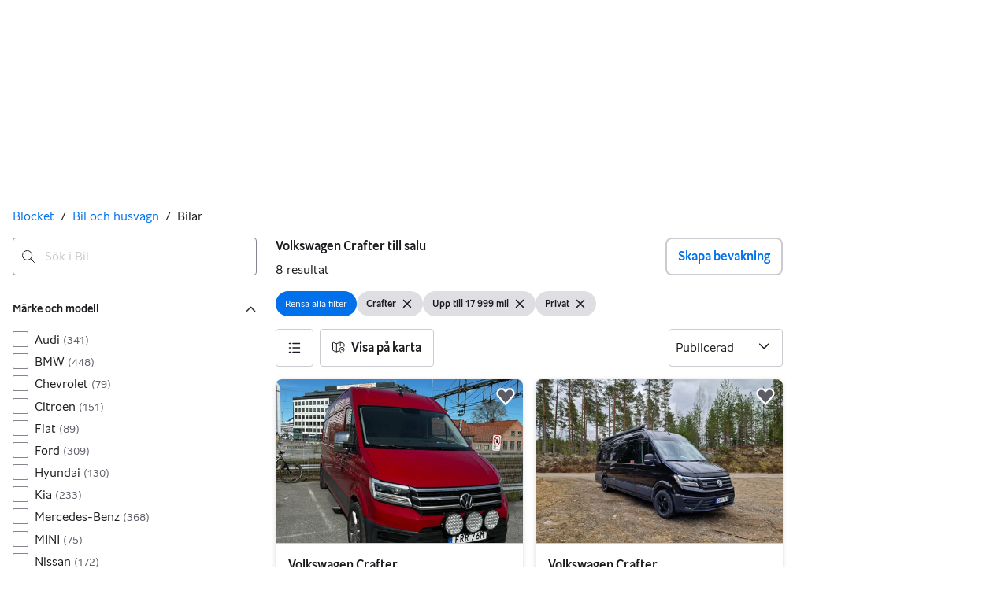

--- FILE ---
content_type: text/html; charset=utf-8
request_url: https://www.blocket.se/mobility/search/car?dealer_segment=3&mileage_to=17999&model=1.817.2000048&model_year_from=2010
body_size: 82660
content:
<!doctype html>
  <html lang="sv">
      <head>
          <meta charset="utf-8">
          <meta name="viewport" content="width=device-width, initial-scale=1">
          
          
          <style>@media(scripting: enabled){[data-await-elements]{display: none !important;}}</style>
          <link rel="preload" href="https://assets.finn.no/pkg/@warp-ds/fonts/v1/BlocketSans-Regular.woff2" as="font" type="font/woff2" crossorigin>
          <link rel="preload" href="https://assets.finn.no/pkg/@warp-ds/fonts/v1/BlocketSans-Bold.woff2" as="font" type="font/woff2" crossorigin>
          <link rel="preload" href="https://assets.finn.no/pkg/@warp-ds/fonts/v1/BlocketSans-Medium.woff2" as="font" type="font/woff2" crossorigin>
          <link rel="stylesheet" href="https://assets.blocket.se/pkg/@warp-ds/fonts/v1/blocket-se.css" crossorigin>
          <link rel="stylesheet" href="https://assets.blocket.se/pkg/@warp-ds/css/v2/tokens/blocket-se.css" crossorigin>
          <link rel="stylesheet" href="https://assets.blocket.se/pkg/@warp-ds/css/v2/resets.css" crossorigin>
          <link rel="stylesheet" href="https://assets.blocket.se/pkg/@warp-ds/css/v2/components.css" crossorigin>
          <link href="https://assets.blocket.se/pkg/mobility-search-page-layout/1.1.1483/assets/entry.css" crossorigin media="all" type="text/css" rel="stylesheet">
          <link href="https://assets.finn.no/pkg/advertising-podlet/1.1.307/client/index.css" crossorigin media="all" type="text/css" rel="stylesheet">
          <meta name="nmp:tracking:aurora" content="1"><meta name="nmp:tracking:brand" content="blocket"><meta name="nmp:tracking:app-name" content="aurora-mobility-searchpage"><meta property="mbl:login" content="0">
          <!-- BEGIN TRACKJS -->
	<script>
			window.NMP = window.NMP || {};
			window.NMP.application = "mobility-search-page";
	</script>
	<script src="https://assets.blocket.se/pkg/@borealis/track-js-loader/v3/autoloader.js"></script>
	<!-- END TRACKJS -->
          
          <script>(function(w,d,s,l,i){w[l]=w[l]||[];w[l].push({'gtm.start':
      new Date().getTime(),event:'gtm.js'});var f=d.getElementsByTagName(s)[0],
      j=d.createElement(s),dl=l!='dataLayer'?'&l='+l:'';j.async=true;j.src=
      'https://www.googletagmanager.com/gtm.js?id='+i+dl;f.parentNode.insertBefore(j,f);
      })(window,document,'script','dataLayer','GTM-T3ZWW97R');</script>
      
          
          <script src="https://assets.finn.no/pkg/@borealis/await-elements/v1/await-elements-init.js" type="module" crossorigin defer></script>
        <script src="https://assets.finn.no/npm/@lit-labs/ssr-client/v1/lit-element-hydrate-support.js" type="module" crossorigin defer></script>
          
          
        <meta name="csrf-token" content="undefined" />
        <link rel="stylesheet" href="https://assets.finn.no/pkg/@warp-ds/elements/2.4.0-next.2/styles.css" crossorigin />
        <script src="https://assets.finn.no/pkg/@warp-ds/elements/2.4.0-next.2/index.js" type="module"></script>
        <link rel="alternate" hrefLang="sv" href="https://www.blocket.se/mobility/discover/cars/volkswagen/crafter"/><link rel="canonical" href="https://www.blocket.se/mobility/discover/cars/volkswagen/crafter"/><meta name="description" content="Köp en Volkswagen Crafter till det bästa priset på Blocket. 423 annons(er) med en Volkswagen Crafter till salu i hela Sverige. Gör en bra affär på Blocket idag!"/><meta property="og:description" content="Köp en Volkswagen Crafter till det bästa priset på Blocket. 423 annons(er) med en Volkswagen Crafter till salu i hela Sverige. Gör en bra affär på Blocket idag!"/><meta property="og:title" content="Volkswagen Crafter till salu | Blocket"/><meta property="og:url" content="https://www.blocket.se/mobility/discover/cars/volkswagen/crafter"/><meta name="robots" content="index, follow"/><title>Volkswagen Crafter till salu | Blocket</title><script id="seoStructuredData" type="application/ld+json">{"@context":"https://schema.org","@type":"CollectionPage","name":"Volkswagen Crafter till salu | Blocket","description":"Köp en Volkswagen Crafter till det bästa priset på Blocket. 423 annons(er) med en Volkswagen Crafter till salu i hela Sverige. Gör en bra affär på Blocket idag!","url":"https://www.blocket.se/mobility/discover/cars/volkswagen/crafter","mainEntity":{"@type":"ItemList","name":"Bilar","itemListOrder":"https://schema.org/ItemListUnordered","itemListElement":[{"@type":"ListItem","position":1,"item":{"@type":"Product","description":"2.0 TDI Automatisk DSG Trucker Lång","brand":{"@type":"Brand","name":"Volkswagen Crafter"},"model":"Crafter","offers":{"@type":"Offer","price":"350000","priceCurrency":"SEK","availability":"https://schema.org/InStock","itemCondition":"https://schema.org/UsedCondition"},"name":"Volkswagen Crafter","image":"https://images.blocketcdn.se/dynamic/default/item/20440890/03054037-2ebd-4335-afdc-daf55d5058df","itemCondition":"https://schema.org/UsedCondition","url":"https://www.blocket.se/mobility/item/20440890"}},{"@type":"ListItem","position":2,"item":{"@type":"Product","description":"35 2.0 TDI 4Motion Crossbuss/ Racebuss","brand":{"@type":"Brand","name":"Volkswagen Crafter"},"model":"Crafter","offers":{"@type":"Offer","price":"699000","priceCurrency":"SEK","availability":"https://schema.org/InStock","itemCondition":"https://schema.org/UsedCondition"},"name":"Volkswagen Crafter","image":"https://images.blocketcdn.se/dynamic/default/item/15806380/74ae3b08-8bf2-4bf5-b891-50193b1ae022","itemCondition":"https://schema.org/UsedCondition","url":"https://www.blocket.se/mobility/item/15806380"}},{"@type":"ListItem","position":3,"item":{"@type":"Product","description":"35 2.0 TDI Euro 5","brand":{"@type":"Brand","name":"Volkswagen Crafter"},"model":"Crafter","offers":{"@type":"Offer","price":"195000","priceCurrency":"SEK","availability":"https://schema.org/InStock","itemCondition":"https://schema.org/UsedCondition"},"name":"Volkswagen Crafter","image":"https://images.blocketcdn.se/dynamic/default/item/18638896/be912cb5-ac55-4678-974a-61090f0c423d","itemCondition":"https://schema.org/UsedCondition","url":"https://www.blocket.se/mobility/item/18638896"}},{"@type":"ListItem","position":4,"item":{"@type":"Product","description":"Chassi 35 2.0 TDI Manuell","brand":{"@type":"Brand","name":"Volkswagen Crafter"},"model":"Crafter","offers":{"@type":"Offer","price":"189000","priceCurrency":"SEK","availability":"https://schema.org/InStock","itemCondition":"https://schema.org/UsedCondition"},"name":"Volkswagen Crafter","image":"https://images.blocketcdn.se/dynamic/default/item/20199725/f9ec4620-1d02-4acc-85bf-7de323ead6cc","itemCondition":"https://schema.org/UsedCondition","url":"https://www.blocket.se/mobility/item/20199725"}},{"@type":"ListItem","position":5,"item":{"@type":"Product","description":"35 2.0 TDI Euro 6","brand":{"@type":"Brand","name":"Volkswagen Crafter"},"model":"Crafter","offers":{"@type":"Offer","price":"339900","priceCurrency":"SEK","availability":"https://schema.org/InStock","itemCondition":"https://schema.org/UsedCondition"},"name":"Volkswagen Crafter","image":"https://images.blocketcdn.se/dynamic/default/item/18052228/3711766d-0e88-40fc-983e-25d08e1e9a08","itemCondition":"https://schema.org/UsedCondition","url":"https://www.blocket.se/mobility/item/18052228"}},{"@type":"ListItem","position":6,"item":{"@type":"Product","description":"Crafter 5-sits mkt. Utrustning","brand":{"@type":"Brand","name":"Volkswagen Crafter"},"model":"Crafter","offers":{"@type":"Offer","price":"549000","priceCurrency":"SEK","availability":"https://schema.org/InStock","itemCondition":"https://schema.org/UsedCondition"},"name":"Volkswagen Crafter","image":"https://images.blocketcdn.se/dynamic/default/item/18626434/f9d3f4fa-3957-4bc3-a9fd-a1881c427897","itemCondition":"https://schema.org/UsedCondition","url":"https://www.blocket.se/mobility/item/18626434"}},{"@type":"ListItem","position":7,"item":{"@type":"Product","description":"5-sits","brand":{"@type":"Brand","name":"Volkswagen Crafter"},"model":"Crafter","offers":{"@type":"Offer","price":"749000","priceCurrency":"SEK","availability":"https://schema.org/InStock","itemCondition":"https://schema.org/UsedCondition"},"name":"Volkswagen Crafter","image":"https://images.blocketcdn.se/dynamic/default/item/17925392/4c16c02f-3911-429e-917c-0cdeae30349f","itemCondition":"https://schema.org/UsedCondition","url":"https://www.blocket.se/mobility/item/17925392"}},{"@type":"ListItem","position":8,"item":{"@type":"Product","description":"Chassi 35 2.0 TDI Automatisk","brand":{"@type":"Brand","name":"Volkswagen Crafter"},"model":"Crafter","offers":{"@type":"Offer","price":"650000","priceCurrency":"SEK","availability":"https://schema.org/InStock","itemCondition":"https://schema.org/UsedCondition"},"name":"Volkswagen Crafter","image":"https://images.blocketcdn.se/dynamic/default/item/19435401/3c8d2bf8-8c81-4395-b2ac-4b6c2f429c71","itemCondition":"https://schema.org/UsedCondition","url":"https://www.blocket.se/mobility/item/19435401"}}]}}</script>
    
          
          <link href="https://static.finncdn.no/_c/common-browserbundle/v5.0.0/main.min.js" crossorigin as="script" rel="preload">
          <link href="https://assets.blocket.se/pkg/mobility-search-page-layout/1.1.1483/assets/entry.client.js" crossorigin as="script" rel="preload">
          <link href="https://assets.finn.no/pkg/advertising-podlet/1.1.307/client/client.js" crossorigin as="script" rel="preload">
          <link href="https://assets.finn.no/pkg/content-management-podlet/1.0.169/content-management-podlet.js" crossorigin as="script" rel="preload">
          <link href="https://assets.blocket.se/pkg/broadcast-podlet/1.0.52/main.js" crossorigin as="script" rel="preload">
          <link href="https://assets.finn.no/pkg/footer/1.1.176/footer.js" crossorigin as="script" rel="preload">
          <link href="https://assets.finn.no/pkg/topbar/1.0.422/header.js" crossorigin as="script" rel="preload">
          <link href="https://assets.blocket.se/pkg/@warp-ds/elements/v2/index.js" crossorigin as="script" rel="preload">
          <link href="https://assets.blocket.se/pkg/search-sorting-info-podlet/1.0.20/entry.client.js" crossorigin as="script" rel="preload">
          
          
          <meta property="og:site_name" content="Blocket.se">
          <meta property="og:type" content="website">
          <meta property="og:locale" content="sv">
          <link rel="icon" href="/favicon.png">
<link rel="icon" href="/favicon-t-32x32.png" sizes="32x32">
<link rel="icon" href="/favicon-t-96x96.png" sizes="96x96">
<link rel="apple-touch-icon" href="/apple-touch-icon-180x180.png">
          <link rel="manifest" href="/manifest.json">
          
          
      </head>
      <body>
          <noscript><iframe src="https://www.googletagmanager.com/ns.html?id=GTM-T3ZWW97R"
      height="0" width="0" style="display:none;visibility:hidden"></iframe></noscript>
          
        
        <!-- FINN HEADER (VERSION: github-action-job-6362890-301-1) -->
        <style>html { font-size: 62.5%; }</style>
        <!--lit-part dpdi7DWzyz4=--><!--lit-node 0--><link rel="stylesheet" href="https://assets.tori.fi/pkg/@warp-ds/fonts/v1/blocket-se.css" />
                <!--lit-node 1--><link rel="stylesheet" href="https://assets.finn.no/pkg/@warp-ds/css/v2/tokens/blocket-se.css" />
                <span>
                    <!--lit-node 3--><finn-topbar
                        
                        
                        
                        
                        
                        
                        
                        
                        
                        
                        
                     active-menu-item="NONE" sites="//www.blocket.se" locale="sv" translations="{&quot;browser-warning.broadcast.aria-label&quot;:[&quot;Viktigt meddelande&quot;],&quot;browser-warning.broadcast.content.expiration&quot;:[&quot;Sedan den 1 januari 2021 är det möjligt att Blocket inte fungerar för dig överhuvudtaget, eftersom vi inte längre stöder äldre webbläsare.&quot;],&quot;browser-warning.broadcast.content.hello&quot;:[&quot;Hallå där! Det verkar som att du använder en gammal version av din webbläsare. För att vara säker på att Blocket fungerar som det ska bör du uppdatera din webbläsare&quot;],&quot;browser-warning.broadcast.content.upgrade&quot;:[&quot;Vill du prova en ny webbläsare? Här är några förslag&quot;],&quot;browser-warning.broadcast.dismiss.aria-label&quot;:[&quot;Stäng&quot;],&quot;onboarding.dialog.button.back&quot;:[&quot;Tillbaka&quot;],&quot;onboarding.dialog.button.discover-dba&quot;:[&quot;Upptäck nya DBA&quot;],&quot;onboarding.dialog.button.finish&quot;:[&quot;Slutför&quot;],&quot;onboarding.dialog.button.letsgo&quot;:[&quot;Då börjar vi!&quot;],&quot;onboarding.dialog.button.next&quot;:[&quot;Nästa&quot;],&quot;onboarding.dialog.button.remind-me-later&quot;:[&quot;Påminn mig senare&quot;],&quot;onboarding.dialog.button.take-tour&quot;:[&quot;Få en rundvisning&quot;],&quot;onboarding.dialog.content.first-screen.image.alttext.blocket&quot;:[&quot;En person som glider nerför en röd rutschkana mot en Blocket-skylt.&quot;],&quot;onboarding.dialog.content.first-screen.image.alttext.dba&quot;:[&quot;DBA-logotyp för introduktion av ny plattform&quot;],&quot;onboarding.dialog.content.first-screen.image.alttext.tori&quot;:[&quot;En röd cirkel som innehåller orden ”ToriDiili – säker betalning, smidig leverans”.&quot;],&quot;onboarding.dialog.content.first-screen.text.blocket&quot;:[&quot;Blocket har fått ett lyft – med nya sätt att hitta, köpa och sälja över hela Sverige.&quot;],&quot;onboarding.dialog.content.first-screen.text.dba&quot;:[&quot;DBA har introducerat nya funktioner som gör det enklare att köpa och sälja begagnade prylar. Genom att fortsätta godkänner jag DBA:s&quot;],&quot;onboarding.dialog.content.first-screen.text.tori&quot;:[&quot;Det välbekanta och trygga Tori är nu ännu säkrare och lättare att använda. Du kan till exempel göra transaktioner genom Toris egna betal- och leveranstjänst ToriDiili.&quot;],&quot;onboarding.dialog.content.first-screen.title.blocket&quot;:[&quot;Säg hej till nya Blocket!&quot;],&quot;onboarding.dialog.content.first-screen.title.dba&quot;:[&quot;Välkommen till ett helt nytt DBA&quot;],&quot;onboarding.dialog.content.first-screen.title.t-and-c-link-text.dba&quot;:[&quot;villkor.&quot;],&quot;onboarding.dialog.content.first-screen.title.tori&quot;:[&quot;Välkommen till det nya Tori!&quot;],&quot;onboarding.dialog.content.fourth-screen.image.alttext.blocket&quot;:[&quot;En hand som håller en kamera och fotograferar en prickig vas på ett bord.&quot;],&quot;onboarding.dialog.content.fourth-screen.image.alttext.dba&quot;:[&quot;Enkel och säker försäljning på DBA. Exempel på fraktalternativ efter varans storlek för säljare.&quot;],&quot;onboarding.dialog.content.fourth-screen.image.alttext.tori&quot;:[&quot;Säljarens profil i en annons. Den visar namnet Liisa Andersson, verifierad person, Tori-användare sedan 2012. Säljaren har 16 omdömen med ett genomsnittsbetyg på 8,7.&quot;],&quot;onboarding.dialog.content.fourth-screen.text.blocket&quot;:[&quot;Smart stöd för att lägga upp annonser och följa hur det går. Tips och belöningar längs vägen!&quot;],&quot;onboarding.dialog.content.fourth-screen.text.dba&quot;:[&quot;Nu slipper du dela personuppgifter och styra med betalning. Vi tar hand om allt åt dig som säljare, helt utan avgifter.&quot;],&quot;onboarding.dialog.content.fourth-screen.text.tori&quot;:[&quot;Du kan nu se säljarens omdömen och profil innan du väljer att köpa något. Tack vare köpskyddet överförs pengarna till säljaren först efter att du har haft chansen att kontrollera varan.&quot;],&quot;onboarding.dialog.content.fourth-screen.title.blocket&quot;:[&quot;Sälj smidigare&quot;],&quot;onboarding.dialog.content.fourth-screen.title.dba&quot;:[&quot;Trygg och enkel försäljning&quot;],&quot;onboarding.dialog.content.fourth-screen.title.tori&quot;:[&quot;Varje ToriDiili inkluderar köpskydd&quot;],&quot;onboarding.dialog.content.second-screen.image.alttext.blocket&quot;:[&quot;En hand som håller en smartphone som visar en röd moped.&quot;],&quot;onboarding.dialog.content.second-screen.image.alttext.dba&quot;:[&quot;Introduktion av att se omdömen för handelspartners. Profilkort för Lisa Andersen, en MitID-verifierad användare med betyg 9,2 från 16 omdömen.&quot;],&quot;onboarding.dialog.content.second-screen.image.alttext.tori&quot;:[&quot;En smarttelefon som visar en Tori-annons och en knapp med texten ”Lägg ett ToriDiili-bud”.&quot;],&quot;onboarding.dialog.content.second-screen.text.blocket&quot;:[&quot;Sök smartare med fler filter och kategorier än någonsin.&quot;],&quot;onboarding.dialog.content.second-screen.text.dba&quot;:[&quot;Se efter hur andra har upplevt personen du gör affärer med innan du köper eller säljer.&quot;],&quot;onboarding.dialog.content.second-screen.text.tori&quot;:[&quot;Hitta fynd över hela Finland med bara några få klick! Du känner igen annonserna som hör till tjänsten från ToriDiili-loggan.&quot;],&quot;onboarding.dialog.content.second-screen.title.blocket&quot;:[&quot;Hitta lättare!&quot;],&quot;onboarding.dialog.content.second-screen.title.dba&quot;:[&quot;Se andras omdömen&quot;],&quot;onboarding.dialog.content.second-screen.title.tori&quot;:[&quot;Handla som i en nätbutik&quot;],&quot;onboarding.dialog.content.third-screen.image.alttext.blocket&quot;:[&quot;Grön cykel med grå hjul och gula handtag på styret.&quot;],&quot;onboarding.dialog.content.third-screen.image.alttext.dba&quot;:[&quot;Handla tryggt med DBA över hela Danmark. Exempel på betalningssammanfattning som visar totalt belopp på 345 kr med alternativet MobilePay.&quot;],&quot;onboarding.dialog.content.third-screen.image.alttext.tori&quot;:[&quot;En smarttelefon med rubriken ”Erbjud ToriDiili – Toris nya leverans- och betaltjänst”. En pil pekar på paketstorleken som säljaren måste välja för frakten.&quot;],&quot;onboarding.dialog.content.third-screen.text.blocket&quot;:[&quot;Spara dina favoriter i smarta listor och klicka hem dem smidigt med PostNord.&quot;],&quot;onboarding.dialog.content.third-screen.text.dba&quot;:[&quot;Nu kan du köpa prylar tryggt och enkelt över hela Danmark med DBA Fiks ferdig.&quot;],&quot;onboarding.dialog.content.third-screen.text.tori&quot;:[&quot;När du säljer något med ToriDiili behöver du inte dela kontaktuppgifter eller komma överens om betalning med köparen – allt sköts automatiskt genom Tori!&quot;],&quot;onboarding.dialog.content.third-screen.title.blocket&quot;:[&quot;Missa aldrig ett fynd&quot;],&quot;onboarding.dialog.content.third-screen.title.dba&quot;:[&quot;Handla som i en nätbutik&quot;],&quot;onboarding.dialog.content.third-screen.title.tori&quot;:[&quot;Sälj utan onödiga meddelanden&quot;],&quot;onboarding.dialog.header.close-button.area-label&quot;:[&quot;Stäng&quot;],&quot;onboarding.dialog.header.close-icon.title&quot;:[&quot;Kryss&quot;],&quot;topbar.callout-wrapper-favorites.text&quot;:[&quot;Hitta dina favoriter här&quot;],&quot;topbar.header.business-center.link&quot;:[&quot;För företag&quot;],&quot;topbar.header.frontpage.link.aria-label&quot;:[&quot;Startsida&quot;],&quot;topbar.header.logo.aria-label&quot;:[&quot;Blocket-logotypen visar namnet blocket skrivet i rött med gemener på en vit bakgrund.&quot;],&quot;topbar.header.messages.text&quot;:[&quot;Meddelanden&quot;],&quot;topbar.header.new-ad.link&quot;:[&quot;Ny annons&quot;],&quot;topbar.link.login&quot;:[&quot;Logga in&quot;],&quot;topbar.link.profile&quot;:[&quot;Mitt Blocket&quot;],&quot;topbar.notifications.link.aria-label&quot;:[&quot;Notiser&quot;],&quot;topbar.notifications.link.text&quot;:[&quot;Notiser&quot;],&quot;topbar.notifications.link.title&quot;:[&quot;Notiser&quot;],&quot;topbar.profile-image.alt&quot;:[&quot;Min profilbild&quot;],&quot;topbar.subtitle&quot;:[&quot;Hela Sveriges marknadsplats&quot;]}" brand="BLOCKET" links="{&quot;newAd&quot;:&quot;/create-item/start&quot;}" profile-image-url="https://images.beta.tori.fi/dynamic/80x80c/profile_placeholders/default" messaging-unread-count="0"><template shadowroot="open" shadowrootmode="open"><style>
                :host {
                    width: 100%;
                    display: block;
                    height: 50px;
                    margin-bottom: 16px;
                }

                .z-20 {
                    z-index: 20;
                }

                /* Reserve space for icons when not yet defined */
                w-icon-circle-user-filled-24:not(:defined),
                w-icon-circle-user-24:not(:defined),
                w-icon-bell-filled-24:not(:defined),
                w-icon-bell-24:not(:defined),
                w-icon-building-24:not(:defined),
                w-icon-circle-plus-filled-24:not(:defined),
                w-icon-circle-plus-24:not(:defined) {
                    display: inline-block;
                    width: 24px;
                    height: 24px;
                }
                /* Reserve height for messaging icon when not yet defined */
                .messaging-placeholder {
                    display: inline-block;
                    height: 24px;
                }

                @media print {
                    header {
                        position: static !important;
                    }
                }

                @media (min-width: 320px) {
                    .mobile-logo {
                        display: block;
                    }

                    .home-icon {
                        display: none;
                    }
                }

                @media (min-width: 812px) {
                    .finn-logo-text {
                        display: block;
                    }
                }
                @media (max-width: 319px) {
                    .mobile-logo {
                        display: none;
                    }
                    .logo {
                        flex-grow: 1;
                        margin-left: -16px;
                    }
                }

                @media (max-width: 767px) {
                    .mobile-logo svg {
                        width: 54px;
                    }

                    .for-business-icon {
                        display: none;
                    }
                }
                *,:before,:after{--w-rotate:0;--w-rotate-x:0;--w-rotate-y:0;--w-rotate-z:0;--w-scale-x:1;--w-scale-y:1;--w-scale-z:1;--w-skew-x:0;--w-skew-y:0;--w-translate-x:0;--w-translate-y:0;--w-translate-z:0;box-sizing:border-box;border-style:solid;border-width:0;border-color:var(--w-s-color-border)}html{font-size:62.5%}body{background-color:var(--w-s-color-background);min-height:100%;margin:0;overflow-y:scroll}body,:host{-webkit-text-size-adjust:100%;tab-size:4;-webkit-tap-highlight-color:transparent;font-family:var(--w-font-family);font-size:var(--w-font-size-m);line-height:var(--w-line-height-m);color:var(--w-s-color-text)}hr{color:inherit;border-top-width:1px;height:0}abbr:where([title]){-webkit-text-decoration:underline dotted;text-decoration:underline dotted}h1,h2,h3,h4,h5,h6{font-size:inherit;font-weight:700}a{cursor:pointer;color:var(--w-s-color-text-link);text-decoration:none}a:hover,a:focus,a:active{text-decoration:underline}a:focus-visible{outline:2px solid var(--w-s-color-border-focus);outline-offset:1px}b,strong{font-weight:700}code,kbd,samp,pre{font-family:ui-monospace,SFMono-Regular,Menlo,Monaco,Consolas,Liberation Mono,Courier New,monospace;font-size:1em}sub,sup{vertical-align:baseline;font-size:75%;line-height:0;position:relative}sub{bottom:-.25em}sup{top:-.5em}table{text-indent:0;border-color:inherit;border-collapse:collapse}button,input,optgroup,select,textarea{font-family:inherit;font-size:100%;font-weight:inherit;line-height:inherit;color:inherit;margin:0;padding:0}button,select{text-transform:none}button,[type=button],[type=reset],[type=submit]{-webkit-appearance:button}:-moz-focusring{outline:auto}:-moz-ui-invalid{box-shadow:none}progress{vertical-align:baseline}::-webkit-inner-spin-button{height:auto}::-webkit-outer-spin-button{height:auto}[type=search]{-webkit-appearance:textfield;outline-offset:-2px}::-webkit-search-decoration{-webkit-appearance:none}::-webkit-file-upload-button{-webkit-appearance:button;font:inherit}summary{display:list-item}blockquote,dl,dd,h1,h2,h3,h4,h5,h6,hr,figure,p,pre{margin:0}fieldset{margin:0;padding:0}legend{padding:0}ol,ul,menu{margin:0;padding:0;list-style:none}textarea{resize:vertical}input::placeholder,textarea::placeholder{opacity:1;color:var(--w-s-color-text-placeholder)}button,[role=button]{cursor:pointer}:disabled{cursor:default}img,svg,video,canvas,audio,iframe,embed,object{vertical-align:middle;display:block}img,video{max-width:100%;height:auto}h1{font-size:var(--w-font-size-xxl);line-height:var(--w-line-height-xxl)}h2{font-size:var(--w-font-size-xl);line-height:var(--w-line-height-xl)}h3{font-size:var(--w-font-size-l);line-height:var(--w-line-height-l)}h4{font-size:var(--w-font-size-m);line-height:var(--w-line-height-m)}h5{font-size:var(--w-font-size-s);line-height:var(--w-line-height-s)}dt,dd{margin:0 16px}h1,h2,h3,h4,h5,ul,ol,dl,p,blockquote{margin:0 0 8px}[hidden]{display:none!important}[tabindex="-1"]:focus:not(:focus-visible){outline:none}legend{float:left;width:100%;margin:0;padding:0;display:table}legend+*{clear:both}fieldset{border:0;min-width:0;margin:0;padding:.01em 0 0}body:not(:-moz-handler-blocked) fieldset{display:table-cell}svg{pointer-events:none}.page-container{background-color:var(--w-s-color-background);max-width:1010px;margin:0;padding:0 16px}@media (min-width:1300px){.page-container{margin-left:auto;margin-right:auto;padding-left:31px;padding-right:31px}}.bg-inherit{background-color:inherit}.border-b{border-bottom-width:1px}.border-b-2{border-bottom-width:2px}.border-transparent{border-color:#0000}.border-\[--w-color-navbar-border-selected\],.hover\:border-\[--w-color-navbar-border-selected\]:hover,.focus\:border-\[--w-color-navbar-border-selected\]:focus{border-color:var(--w-color-navbar-border-selected)}.rounded-full{border-radius:9999px}.text-\[--w-color-navbar-icon-selected\]{color:var(--w-color-navbar-icon-selected)}.block{display:block}.inline-block{display:inline-block}.flex{display:flex}.hidden{display:none}.no-underline,.hover\:no-underline:hover,.focus\:no-underline:focus,.active\:no-underline:active{text-decoration:none}.flex-auto{flex:auto}.focus\:outline-none:focus{outline-offset:2px;outline:2px solid #0000}.items-center{align-items:center}.justify-center{justify-content:center}.fixed{position:fixed}.relative{position:relative}.static{position:static}.z-20{z-index:20}.s-bg{background-color:var(--w-s-color-background)}.s-text{color:var(--w-s-color-text)}.s-icon-subtle{color:var(--w-s-color-icon-subtle)}.s-border{border-color:var(--w-s-color-border)}.w-full{width:100%}.-mb-4{margin-bottom:-.4rem}.ml-8{margin-left:.8rem}.pt-2{padding-top:.2rem}.font-bold{font-weight:700}.pointer-events-none{pointer-events:none}.whitespace-nowrap{white-space:nowrap}.text-12{font-size:var(--w-font-size-xs);line-height:var(--w-line-height-xs)}@media (max-width:479.9px){.lt-sm\:pr-0{padding-right:0}}@media (min-width:480px){.sm\:block{display:block}.sm\:hidden{display:none}}@media (min-width:768px){.md\:block{display:block}.md\:flex-none{flex:none}.md\:ml-10{margin-left:1rem}.md\:mr-auto{margin-right:auto}.md\:px-10{padding-left:1rem;padding-right:1rem}.md\:py-0{padding-top:0;padding-bottom:0}};
            </style><!--lit-part M2fsCbrOnUg=-->
            <header class="s-bg border-b s-border w-full fixed z-20" data-browser-warning="true">
                <!--lit-node 1--><span role="img" aria-label="Blocket-logotypen visar namnet blocket skrivet i rött med gemener på en vit bakgrund."></span>
                <nav
                    class="bg-inherit page-container flex notranslate lt-sm:pr-0"
                    style="height:49px"
                    aria-label="Topp"
                >
                    <!--lit-node 3--><a
                        href="//www.blocket.se"
                        class="logo flex justify-center items-center md:mr-auto border-b-2 border-transparent hover:border-[--w-color-navbar-border-selected] focus:border-[--w-color-navbar-border-selected] focus:outline-none text-grey-800 no-underline hover:no-underline focus:no-underline active:no-underline "
                        aria-current="false"
                        aria-label="Startsida"
                        data-automation-id="frontpage-link"
                        title="Startsida"
                    >
                        <!--lit-part 2h8hYuuuIV8=-->
                    <w-icon-house-24 class="-mb-4 s-icon-subtle home-icon"></w-icon-house-24>
                    <span class="hidden sm:block">
                        <svg
                            width="120"
                            height="26"
                            viewBox="0 0 151 32"
                            fill="none"
                            xmlns="http://www.w3.org/2000/svg"
                        >
                            <title>Blocket</title>
                            <path
                                fill-rule="evenodd"
                                clip-rule="evenodd"
                                d="M26.1901 31.5554H34.9351V0.000105094H26.1901V31.5554Z"
                                fill="#F71414"
                            />
                            <path
                                fill-rule="evenodd"
                                clip-rule="evenodd"
                                d="M49.9261 14.8445C47.3383 14.8445 46.2676 16.8446 46.2676 19.4221C46.2676 21.9999 47.3383 24.0886 49.9261 24.0886C52.514 24.0886 53.5847 21.9999 53.5847 19.4221C53.5847 16.8446 52.514 14.8445 49.9261 14.8445ZM49.9261 32C41.6273 32 37.2548 27.6888 37.2548 19.4221C37.2548 11.1558 41.6273 6.93369 49.9261 6.93369C58.225 6.93369 62.5975 11.1558 62.5975 19.4221C62.5975 27.6888 58.225 32 49.9261 32Z"
                                fill="#F71414"
                            />
                            <path
                                fill-rule="evenodd"
                                clip-rule="evenodd"
                                d="M83.5676 22.8443V30.7555C81.6933 31.5554 79.2844 31.9998 77.4105 31.9998C69.2898 31.9998 64.5606 27.5108 64.5606 19.4223C64.5606 11.3333 69.2898 6.93354 77.4105 6.93354C79.2844 6.93354 81.6933 7.37756 83.5676 8.1779V16.0891C82.0058 15.3779 80.0427 14.8445 78.4811 14.8445C75.358 14.8445 73.5734 16.5335 73.5734 19.4223C73.5734 22.3113 75.358 24.0886 78.4811 24.0886C80.0427 24.0886 82.0058 23.5557 83.5676 22.8443Z"
                                fill="#F71414"
                            />
                            <path
                                fill-rule="evenodd"
                                clip-rule="evenodd"
                                d="M102.931 17.9553L111.542 31.5554H101.147L94.8108 20.7556V31.5554H86.0662V8.62209e-05H94.8108V15.289L100.879 7.37753H111.542L102.931 17.9553Z"
                                fill="#F71414"
                            />
                            <path
                                fill-rule="evenodd"
                                clip-rule="evenodd"
                                d="M124.526 16.4891C124.526 14.6221 123.589 13.2444 121.537 13.2444C119.484 13.2444 118.547 14.6221 118.547 16.4891H124.526ZM132.914 21.3781H118.547C118.815 23.8666 121.224 24.8885 124.481 24.8885C127.024 24.8885 130.37 24.2225 132.914 23.1554V30.1329C129.88 31.4664 126.355 32 122.964 32C113.862 32 109.624 27.6888 109.624 19.4221C109.624 11.2443 114.13 6.93369 121.804 6.93369C129.032 6.93369 132.914 11.6887 132.914 18.8891V21.3781Z"
                                fill="#F71414"
                            />
                            <path
                                fill-rule="evenodd"
                                clip-rule="evenodd"
                                d="M143.8 15.111V19.1557C143.8 22.7109 146.12 23.9111 149.6 23.9111H150.046V31.6445C149.243 31.7779 148.351 31.8669 147.548 31.8669C139.339 31.8669 135.055 27.5109 135.055 19.3335V1.15586H143.8V7.37766H150.046V15.111H143.8Z"
                                fill="#F71414"
                            />
                            <path
                                fill-rule="evenodd"
                                clip-rule="evenodd"
                                d="M10.262 14.6668C9.77131 14.6668 9.14681 14.7553 8.74498 14.8442V24.0002H10.3513C13.296 24.0002 14.8578 22.1777 14.8578 19.2444C14.8578 16.311 13.2067 14.6668 10.262 14.6668ZM10.7529 31.5553H0V0H8.74498V7.24436C9.59255 7.06692 10.6634 6.93343 11.6005 6.93343C19.2746 6.93343 23.8699 11.1555 23.8699 19.2444C23.8699 27.4222 18.9622 31.5553 10.7529 31.5553Z"
                                fill="#F71414"
                            />
                        </svg>
                    </span>
                    <span class="mobile-logo sm:hidden pt-2">
                        <svg width="32" height="33" viewBox="0 0 32 33" fill="none" xmlns="http://www.w3.org/2000/svg">
                            <title>Blocket</title>
                            <g clip-path="url(#clip0_18000_30763)">
                                <path
                                    fill-rule="evenodd"
                                    clip-rule="evenodd"
                                    d="M27.9004 4.17284C25.0112 1.22447 20.5054 0.103731 16 0.0732422C11.4944 0.103731 6.98893 1.22459 4.09984 4.17284C1.1511 7.06241 0.0304888 11.5678 0 16.0734C0.0307298 20.5789 1.15146 25.0845 4.09984 27.9736C6.98869 30.9221 11.4944 32.0428 16 32.0734C20.5056 32.0428 25.011 30.9221 27.9004 27.9736C30.8488 25.0843 31.9695 20.5788 32 16.0732C31.9695 11.5676 30.8488 7.06193 27.9004 4.17284Z"
                                    fill="#F71414"
                                />
                                <path
                                    fill-rule="evenodd"
                                    clip-rule="evenodd"
                                    d="M17.6538 18.2504C17.2895 18.6191 16.7217 18.7592 16.1537 18.7632C15.898 18.7614 15.6434 18.73 15.4063 18.6647V14.8604C15.6434 14.7951 15.898 14.7637 16.1537 14.762C16.7217 14.7659 17.2895 14.9059 17.6538 15.2746C18.0254 15.6358 18.1667 16.1992 18.1706 16.7625C18.1667 17.3259 18.0255 17.8893 17.6538 18.2504ZM20.7163 12.7251C19.7281 11.7247 18.1869 11.3446 16.6459 11.3341C16.229 11.337 15.8123 11.3676 15.4063 11.4296V8.54395H11.7656V22.191H16.6459C18.1869 22.1805 19.728 21.8003 20.7163 20.8C21.7248 19.8198 22.1082 18.2912 22.1186 16.7625C22.1082 15.2339 21.7248 13.7051 20.7163 12.7251Z"
                                    fill="white"
                                />
                            </g>
                            <defs>
                                <clipPath id="clip0_18000_30763">
                                    <rect width="32" height="32" fill="white" transform="translate(0 0.0732422)" />
                                </clipPath>
                            </defs>
                        </svg>
                    </span>
                <!--/lit-part-->
                    </a>
                    <!--lit-part wbjyOmlNlQU=--> <!--lit-part--><!--/lit-part-->
                              <!--lit-node 1--><a
                                  id="top-bar_notifications-link"
                                  href="//www.blocket.se/notifications"
                                  class="border-transparent group flex flex-auto md:flex-none justify-center items-center md:py-0 md:px-10 md:ml-10 relative no-wrap text-12 no-underline  min-width-0 border-b-2 hover:border-[--w-color-navbar-border-selected] focus:border-[--w-color-navbar-border-selected] focus:outline-none hover:no-underline focus:no-underline active:no-underline"
                                  aria-current="false"
                                  aria-label="Notiser"
                                  data-automation-id="notifications-link"
                                  title="Notiser"
                                  
                                  rel="nofollow"
                              >
                                  <!--lit-part ISYYNefsTdw=--> <w-icon-bell-24 class="-mb-4 s-icon-subtle"></w-icon-bell-24><!--/lit-part-->
                                  <!--lit-node 3--><notification-bubble ></notification-bubble>
                                  <span class="hidden md:block ml-8 s-text translate font-bold" style="color: #474445;"
                                      ><!--lit-part-->Notiser<!--/lit-part--></span
                                  >
                              </a>
                              <!--lit-node 6--><a
                                  href="//www.blocket.se/create-item/start"
                                  class="border-transparent group flex flex-auto md:flex-none justify-center items-center md:py-0 md:px-10 md:ml-10 relative no-wrap text-12 no-underline min-width-0 border-b-2 hover:border-[--w-color-navbar-border-selected] focus:border-[--w-color-navbar-border-selected] focus:outline-none hover:no-underline focus:no-underline active:no-underline"
                                  aria-current="false"
                                  aria-label="Ny annons"
                                  data-automation-id="new-ad-link"
                                  title="Ny annons"
                                  
                                  rel="nofollow"
                              >
                                  <!--lit-part U9LtR7U/Q2s=--><w-icon-circle-plus-24 class="-mb-4 s-icon-subtle"></w-icon-circle-plus-24><!--/lit-part-->
                                  <span class="hidden md:block ml-8 s-text translate font-bold" style="color: #474445;"
                                      ><!--lit-part-->Ny annons<!--/lit-part--></span
                                  >
                              </a>

                              <!--lit-node 10--><a
                                  id="top-bar_messages-link"
                                  href="//www.blocket.se/messages"
                                  class="border-transparent group flex flex-auto md:flex-none justify-center items-center md:py-0 md:px-10 md:ml-10 relative no-wrap text-12 no-underline  min-width-0 border-b-2 hover:border-[--w-color-navbar-border-selected] focus:border-[--w-color-navbar-border-selected] focus:outline-none hover:no-underline focus:no-underline active:no-underline"
                                  aria-current="false"
                                  aria-label="Meddelanden"
                                  data-automation-id="inbox-link"
                                  title="Meddelanden"
                                  
                                  rel="nofollow"
                              >
                                  <!--lit-node 11--><messaging-icon
                                      text="Meddelanden"
                                      count="0"
                                      
                                      
                                      
                                  >
                                      <!-- Placeholder with reserved width based on current brand -->
                                      <!--lit-node 13--><span
                                          class="messaging-placeholder"
                                          style="width: 104.953px;"
                                      ></span>
                                  </messaging-icon>
                              </a>
                              <!--lit-part V4jcaihQmOU=--><!--lit-node 0--><a
            href="//www.blocket.se/auth/login"
            class="border-transparent group flex flex-auto md:flex-none justify-center items-center md:py-0 md:px-10 md:ml-10 relative no-wrap text-12 no-underline  min-width-0 border-b-2 hover:border-[--w-color-navbar-border-selected] focus:border-[--w-color-navbar-border-selected] focus:outline-none hover:no-underline focus:no-underline active:no-underline"
            aria-current="false"
            aria-label="Logga in"
            data-automation-id="profile-link"
            title="Logga in"
            
            rel="nofollow"
        >
            <span data-hj-suppress id="topbar_profile-image"><!--lit-part 00uwu7WAOQY=--><w-icon-circle-user-24 class="-mb-4 s-icon-subtle"></w-icon-circle-user-24><!--/lit-part--></span>
            <span class="hidden md:block ml-8 text-gray-800 translate font-bold" style="color: #474445;"
                ><!--lit-part-->Logga in<!--/lit-part--></span
            >
        </a><!--/lit-part--><?><!--/lit-part-->
                </nav>
            </header>
        <!--/lit-part--></template></finn-topbar>
                    <!--lit-part BRUAAAUVAAA=--><?><!--/lit-part-->
                </span><!--/lit-part-->
        <topbar-data-service login-id="" spid-id="" api-url="https://www.blocket.se/mobility/search/podium-resource/header/api"></topbar-data-service>
        <browser-warning ></browser-warning>
    
        
    
  <script id="advertising-initial-state" type="application/json">
    {"env":"prod","logSessionId":"7df44258-b2c0-4a42-bff8-9291459d8335","unleashFeatures":{"killswitch":{"feature":"killswitch","id":"advertising-podlet.killswitch","abtest":false,"enabled":false},"enableGamTestCampaign":{"feature":"enableGamTestCampaign","id":"advertising-podlet.enableGamTestCampaign","abtest":false,"enabled":false},"disableAdvertisingConfigApi":{"feature":"disableAdvertisingConfigApi","id":"advertising-podlet.disableAdvertisingConfigApi","abtest":false,"enabled":false},"killswitchPrebid":{"feature":"killswitchPrebid","id":"advertising-podlet.killswitchPrebid","abtest":false,"enabled":false},"overrideAfsPubId":{"feature":"overrideAfsPubId","id":"advertising-podlet.overrideAfsPubId","abtest":false,"enabled":false},"enableGlobalPrebidConfigs":{"feature":"enableGlobalPrebidConfigs","id":"advertising-podlet.enableGlobalPrebidConfigs","abtest":false,"enabled":true},"enableBatchRequestSplit":{"feature":"enableBatchRequestSplit","id":"advertising-podlet.enableBatchRequestSplit","abtest":false,"enabled":false},"afsForNonConsent":{"feature":"afsForNonConsent","id":"advertising-podlet.afsForNonConsent","abtest":false,"enabled":true},"enableTop1Wallpaper":{"feature":"enableTop1Wallpaper","id":"advertising-podlet.enableTop1Wallpaper","abtest":false,"enabled":true}},"amplitudeExperiments":{"experiments":{},"payloads":{}},"baseUrl":"https://www.blocket.se/mobility/search/podium-resource/advertising","config":{"brand":"blocket","deviceType":"desktop","vertical":"car","pageType":"result","subvertical":"used","adServer":{"afs":null,"gam":{"networkId":"23166775775","targeting":[{"key":"consent","value":["0"]},{"key":"owner_type","value":["private"]},{"key":"dealer_segment","value":["3"]},{"key":"car_make","value":["817"]},{"key":"car_model","value":["817.2000048"]},{"key":"mileage_range","value":["0-25000"]},{"key":"is_logged_in","value":["false"]},{"key":"device","value":["desktop"]},{"key":"page","value":["result"]},{"key":"vertical","value":["mobility"]},{"key":"subvertical","value":["cars"]}],"adUnitName":"blocket-mobility-cars","contentUrl":"https://blocket.se/mobility/search/car?dealer_segment=3\u0026mileage_to=17999\u0026model=1.817.2000048\u0026model_year_from=2010"},"prebid":{"targeting":[{"key":"owner_type","value":["private"]},{"key":"dealer_segment","value":["3"]},{"key":"car_make","value":["817"]},{"key":"car_model","value":["817.2000048"]},{"key":"mileage_range","value":["0-25000"]},{"key":"is_logged_in","value":["false"]},{"key":"device","value":["desktop"]},{"key":"page","value":["result"]},{"key":"vertical","value":["mobility"]},{"key":"subvertical","value":["cars"]}]}},"placements":[{"adServer":{"type":"gam","config":{"path":"/23166775775/blocket-mobility/wde/cars/result/audience","mediaTypes":[{"type":"display","width":1,"height":11,"sizeName":"DISPLAY_1x11"}]}},"intermingle":{"grid":null,"list":null},"placementId":"advt_audience"},{"adServer":{"type":"gam","config":{"path":"/23166775775/blocket-mobility/wde/cars/result/bottom_1","mediaTypes":[{"type":"display","width":640,"height":320,"sizeName":"DISPLAY_640x320"},{"type":"display","width":640,"height":640,"sizeName":"DISPLAY_640x640"},{"type":"native","sizeName":"NATIVE_fluid"}]}},"intermingle":{"grid":null,"list":null},"placementId":"advt_bottom_1"},{"adServer":{"type":"gam","config":{"path":"/23166775775/blocket-mobility/wde/cars/result/middle_1","mediaTypes":[{"type":"display","width":640,"height":320,"sizeName":"DISPLAY_640x320"},{"type":"display","width":640,"height":640,"sizeName":"DISPLAY_640x640"},{"type":"native","sizeName":"NATIVE_fluid"}]}},"intermingle":{"grid":10,"list":6},"placementId":"advt_middle_1"},{"adServer":{"type":"gam","config":{"path":"/23166775775/blocket-mobility/wde/cars/result/middle_2","mediaTypes":[{"type":"display","width":640,"height":320,"sizeName":"DISPLAY_640x320"},{"type":"display","width":640,"height":640,"sizeName":"DISPLAY_640x640"},{"type":"native","sizeName":"NATIVE_fluid"}]}},"intermingle":{"grid":14,"list":12},"placementId":"advt_middle_2","overrideAdServer":"sponsored-content"},{"adServer":{"type":"gam","config":{"path":"/23166775775/blocket-mobility/wde/cars/result/middle_3","mediaTypes":[{"type":"display","width":640,"height":320,"sizeName":"DISPLAY_640x320"},{"type":"display","width":640,"height":640,"sizeName":"DISPLAY_640x640"},{"type":"native","sizeName":"NATIVE_fluid"}]}},"intermingle":{"grid":24,"list":24},"placementId":"advt_middle_3"},{"adServer":{"type":"gam","config":{"path":"/23166775775/blocket-mobility/wde/cars/result/middle_4","mediaTypes":[{"type":"display","width":640,"height":320,"sizeName":"DISPLAY_640x320"},{"type":"display","width":640,"height":640,"sizeName":"DISPLAY_640x640"},{"type":"native","sizeName":"NATIVE_fluid"}]}},"intermingle":{"grid":30,"list":30},"placementId":"advt_middle_4"},{"adServer":{"type":"gam","config":{"path":"/23166775775/blocket-mobility/wde/cars/result/middle_5","mediaTypes":[{"type":"display","width":640,"height":320,"sizeName":"DISPLAY_640x320"},{"type":"display","width":640,"height":640,"sizeName":"DISPLAY_640x640"},{"type":"native","sizeName":"NATIVE_fluid"}]}},"intermingle":{"grid":36,"list":36},"placementId":"advt_middle_5"},{"adServer":{"type":"gam","config":{"path":"/23166775775/blocket-mobility/wde/cars/result/right_1","mediaTypes":[{"type":"display","width":160,"height":600,"sizeName":"DISPLAY_160x600"},{"type":"display","width":160,"height":602,"sizeName":"DISPLAY_160x602"},{"type":"display","width":250,"height":600,"sizeName":"DISPLAY_250x600"},{"type":"display","width":300,"height":600,"sizeName":"DISPLAY_300x600"},{"type":"native","sizeName":"NATIVE_fluid"}],"sizeMappings":[{"allow":["DISPLAY_160x600","DISPLAY_160x601","DISPLAY_250x600","DISPLAY_300x600"],"sizes":[[300,600],[250,600],[160,601],[160,600]],"breakpoint":[1600,0]},{"allow":["DISPLAY_160x600","DISPLAY_160x601","DISPLAY_250x600"],"sizes":[[250,600],[160,601],[160,600]],"breakpoint":[1440,0]},{"allow":["DISPLAY_160x600","DISPLAY_160x601"],"sizes":[[160,601],[160,600]],"breakpoint":[1165,0]}]}},"intermingle":{"grid":null,"list":null},"placementId":"advt_right_1"},{"adServer":{"type":"gam","config":{"path":"/23166775775/blocket-mobility/wde/cars/result/right_2","mediaTypes":[{"type":"display","width":160,"height":600,"sizeName":"DISPLAY_160x600"},{"type":"display","width":250,"height":480,"sizeName":"DISPLAY_250x480"},{"type":"display","width":250,"height":600,"sizeName":"DISPLAY_250x600"},{"type":"native","sizeName":"NATIVE_fluid"}]}},"intermingle":{"grid":null,"list":null},"placementId":"advt_right_2"},{"adServer":{"type":"gam","config":{"path":"/23166775775/blocket-mobility/wde/cars/result/top_1","mediaTypes":[{"type":"display","width":1,"height":2,"sizeName":"DISPLAY_1x2"},{"type":"display","width":930,"height":230,"sizeName":"DISPLAY_930x230"},{"type":"display","width":930,"height":240,"sizeName":"DISPLAY_930x240"},{"type":"display","width":980,"height":240,"sizeName":"DISPLAY_980x240"},{"type":"display","width":1600,"height":900,"sizeName":"DISPLAY_1600x900"},{"type":"native","sizeName":"NATIVE_fluid"}],"sizeMappings":[{"allow":["DISPLAY_1x2","DISPLAY_930x230","DISPLAY_930x240","DISPLAY_980x240","DISPLAY_1600x900"],"sizes":[[1600,900],[980,240],[930,240],[930,230],[1,2]],"breakpoint":[1300,0]},{"allow":["DISPLAY_1x2","DISPLAY_930x230","DISPLAY_930x240","DISPLAY_980x240"],"sizes":[[980,240],[930,240],[930,230],[1,2]],"breakpoint":[0,0]}]}},"intermingle":{"grid":null,"list":null},"placementId":"advt_top_1"},{"adServer":{"type":"gam","config":{"path":"/23166775775/blocket-mobility/wde/cars/result/wallpaper","mediaTypes":[{"type":"display","width":1,"height":1,"sizeName":"DISPLAY_1x1"}]}},"intermingle":{"grid":null,"list":null},"placementId":"advt_wallpaper"}],"consent":"rejected","searchKey":"SEARCH_ID_CAR_USED"},"locale":"sv"}
  </script>
    <script>(()=>{(window.googletag??={}).cmd??=[]})();</script>
<script>(()=>(window.relevantDigital??={}).cmd??=[])();</script>
<script async="async" id="advt-script-relevant-digital-gam" src="https://schibstedse-cdn.relevant-digital.com/static/tags/68aeb5e1cff12e67f0d02f2a.js"></script>
<script async="async" id="advt-script-gam" src="https://securepubads.g.doubleclick.net/tag/js/gpt.js" defer="defer"></script>

    
  <!-- Keep this up here because it will be fixed, and should not have a relative parent. This DIV is styled from a GAM Wallpaper Creative and does not need to exist here.
  It will be created by the Creative if it doesn't exist. However, it is nice to have it here for understanding what it does -->
  <div id="wallpaper-container"></div>

  <div class='banners page-container' style='background-color: transparent;'>

  <advt-component placementId="advt_audience">
    <div id="advt_audience--container" slot="advt_audience--slot"></div>
  </advt-component>



    <div class="banners__wallpaper">
      
  <advt-component placementId="advt_wallpaper">
    <div id="advt_wallpaper--container" slot="advt_wallpaper--slot"></div>
  </advt-component>

    </div>

    <div class="banners__left">
      <div class="banners__sticky-container">



      </div>
    </div>


    <div id="banner-top-container" style="min-height: 240px;" class="banners__top">
      
  <advt-component placementId="advt_top_1">
    <div id="advt_top_1--container" slot="advt_top_1--slot"></div>
  </advt-component>

    </div>




    <div class="banners__right">
      <div class="banners__sticky-container">

        <div class="banners__sticky--1">
          <div class="banners__skyscraper">
              
  <advt-component placementId="advt_right_1">
    <div id="advt_right_1--container" slot="advt_right_1--slot"></div>
  </advt-component>

          </div>
        </div>


        <div class="banners__sticky-container">
          <div class="banners__sticky--2">
            <div class="banners__skyscraper">
              
  <advt-component placementId="advt_right_2">
    <div id="advt_right_2--container" slot="advt_right_2--slot"></div>
  </advt-component>

            </div>
          </div>
        </div>
      </div>
    </div>
  </div>

  <advt-dev-tool></advt-dev-tool>
  
        
<style>content-management-podlet-isolated:not(:defined) > template[shadowrootmode] ~ *  {opacity:0;visibility:hidden;}</style>
<content-management-podlet-isolated>
  <template shadowrootmode="open">
    <style>@import url('https://assets.finn.no/pkg/@warp-ds/css/v2/resets.css');@import url('https://assets.finn.no/pkg/@warp-ds/css/v2/components.css');
    </style>
    <!--lit-part t5gdEvd+Bp8=-->
			<!--lit-node 0--><div
				id="podlet-meta-data"
				data-platform="web"
				data-is-web-view="false"
				data-dark-mode="false"
				data-landscape-mode="false"
				data-base-url="https://www.blocket.se/mobility/search/podium-resource/contentManagement"
				data-locale="sv"
				data-vertical="car"
				data-subvertical="used"
				data-page-type="result"
			></div>
		<!--/lit-part-->
  </template>
</content-management-podlet-isolated>
<script>(()=>{function e(d){HTMLTemplateElement.prototype.hasOwnProperty("shadowRootMode")||d.querySelectorAll("template[shadowrootmode]").forEach(o=>{let n=o.getAttribute("shadowrootmode"),s=o.hasAttribute("shadowrootdelegatesfocus"),t=o.parentNode.attachShadow({mode:n,delegatesFocus:s});t.appendChild(o.content),o.remove(),e(t)})}var r;(r=document.currentScript)!=null&&r.previousElementSibling&&e(document.currentScript.previousElementSibling);})();
</script>
        <div class="page-container sm:mt-20">
<style>broadcast-podlet-isolated:not(:defined) > template[shadowrootmode] ~ *  {opacity:0;visibility:hidden;}</style>
<broadcast-podlet-isolated>
  <template shadowrootmode="open">
    <style>@import url('https://assets.finn.no/pkg/@warp-ds/css/v2/resets.css');@import url('https://assets.finn.no/pkg/@warp-ds/css/v2/components.css');
    </style>
    <script type="application/json" id="broadcast-props">{"api":"https://www.blocket.se/broadcasts","url":"https:/www.blocket.se/mobility/search"}</script><section id="broadcast"></section>
  </template>
</broadcast-podlet-isolated>
<script>(()=>{function e(d){HTMLTemplateElement.prototype.hasOwnProperty("shadowRootMode")||d.querySelectorAll("template[shadowrootmode]").forEach(o=>{let n=o.getAttribute("shadowrootmode"),s=o.hasAttribute("shadowrootdelegatesfocus"),t=o.parentNode.attachShadow({mode:n,delegatesFocus:s});t.appendChild(o.content),o.remove(),e(t)})}var r;(r=document.currentScript)!=null&&r.previousElementSibling&&e(document.currentScript.previousElementSibling);})();
</script></div>
        <div id="app"><link rel="preload" as="image" href="https://images.blocketcdn.se/dynamic/480w/item/20440890/03054037-2ebd-4335-afdc-daf55d5058df"/><link rel="preload" as="image" href="https://images.blocketcdn.se/dynamic/480w/item/15806380/74ae3b08-8bf2-4bf5-b891-50193b1ae022"/><link rel="preload" as="image" href="https://images.blocketcdn.se/dynamic/480w/item/18638896/be912cb5-ac55-4678-974a-61090f0c423d"/><link rel="preload" as="image" href="https://images.blocketcdn.se/dynamic/480w/item/20199725/f9ec4620-1d02-4acc-85bf-7de323ead6cc"/><link rel="preload" as="image" href="https://images.blocketcdn.se/dynamic/480w/item/18052228/3711766d-0e88-40fc-983e-25d08e1e9a08"/><link rel="preload" as="image" href="https://images.blocketcdn.se/dynamic/480w/item/18626434/f9d3f4fa-3957-4bc3-a9fd-a1881c427897"/><link rel="preload" as="image" href="https://images.blocketcdn.se/dynamic/480w/item/17925392/4c16c02f-3911-429e-917c-0cdeae30349f"/><link rel="preload" as="image" href="https://images.blocketcdn.se/dynamic/480w/item/19435401/3c8d2bf8-8c81-4395-b2ac-4b6c2f429c71"/><main class="page-container relative !pt-24 min-h-"><a class="skiplink " href="#skip-to-filters">Gå till filter</a><a class="skiplink " href="#skip-to-results">Gå till resultat</a><script type="application/ld+json">{"@context":"https://schema.org","@type":"BreadcrumbList","itemListElement":[{"@type":"ListItem","position":1,"name":"Blocket","item":"https://www.blocket.se"},{"@type":"ListItem","position":2,"name":"Bil och husvagn","item":"https://www.blocket.se/mobility/browse/car"},{"@type":"ListItem","position":3,"name":"Bilar","item":"https://www.blocket.se/mobility/search/car"},{"@type":"ListItem","position":4,"name":"Volkswagen","item":"https://www.blocket.se/mobility/discover/cars/volkswagen"},{"@type":"ListItem","position":5,"name":"Crafter","item":"https://www.blocket.se/mobility/discover/cars/volkswagen/crafter"}]}</script><nav aria-labelledby="breadCrumbLabel"><h2 id="breadCrumbLabel" class="sr-only">Du är här</h2><div class="flex space-x-8"><a href="https://www.blocket.se" class="whitespace-nowrap text-ellipsis overflow-hidden s-text-link">Blocket</a><span class="select-none s-icon">/</span><a href="https://www.blocket.se/mobility/browse/car" class="whitespace-nowrap text-ellipsis overflow-hidden s-text-link">Bil och husvagn</a><span class="select-none s-icon">/</span><div class="whitespace-nowrap text-ellipsis overflow-hidden s-text">Bilar</div></div></nav><div class="grid grid-cols-3 gap-24 min-h-[120vh] pt-16"><div class="relative"><section aria-labelledby="filters-heading" class="sticky top-56 h-screen max-h-[calc(100vh_-_5.6rem)] overflow-y-scroll -ml-10 pl-10 -mr-16 pr-16 "><div class="skiplink-target" id="skip-to-filters"></div><h2 class="sr-only" id="filters-heading">Filter</h2><div class="pb-8"><div style="scroll-margin-top:50px"><h3 class="h5 mb-4 sr-only">Sök i Bil</h3><form class=" flex space-x-8"><div class="grow"><div class=" relative"><div><div><div class="relative"><div class="prefix prefix--icon "><span class="prefix--label"><svg xmlns="http://www.w3.org/2000/svg" width="16" height="16" fill="none" viewBox="0 0 16 16"><title>Förstoringsglas</title><path stroke="currentColor" stroke-linecap="round" stroke-linejoin="round" d="M8.905 12.102A6.042 6.042 0 1 0 4.18.981a6.042 6.042 0 0 0 4.726 11.121Zm1.909-1.289L15.5 15.5"></path></svg></span></div><input class="block text-m leading-m mb-0 px-8 py-12 rounded-4 w-full focusable focus:[--w-outline-offset:-2px] caret-current placeholder:s-text-placeholder  pl-[var(--w-prefix-width,_40px)] border-1 s-text s-bg s-border-strong hover:s-border-strong-hover active:s-border-selected   " placeholder="Sök i Bil" role="combobox" aria-label="Sök i Bil" aria-autocomplete="list" aria-expanded="false" aria-controls="_R_15ma_-listbox" autoCapitalize="off" autoComplete="off" autoCorrect="off" enterKeyHint="search" spellCheck="false" id="_R_15ma_" type="search" name="q" value=""/></div></div></div><span class="sr-only" role="status">Inga resultat</span><div hidden="" class="custom-combobox absolute left-0 right-0 s-bg pb-4 rounded-8 overflow-hidden shadow-m" style="z-index:10"><ul id="_R_15ma_-listbox" role="listbox" class="m-0 p-0 select-none list-none w-react-combobox-match"></ul></div></div></div></form><a class="skiplink skiplink--inline" href="#skip-to-results">Gå till resultat</a></div></div><div class="filter-list  divide-y"><div class="py-10"><div style="scroll-margin-top:50px"><div><button tabindex="0" class="w-full text-left font-semibold text-lg flex justify-between items-center bg-transparent py-16"><span class="flex items-baseline overflow-hidden w-full pr-4"><span class="text-s"><h3 class="h5 mb-0">Märke och modell</h3></span></span><svg xmlns="http://www.w3.org/2000/svg" width="16" height="16" fill="none" viewBox="0 0 16 16" class="transform transition-transform rotate-180"><title>Pil ned</title><path stroke="currentColor" stroke-linecap="round" stroke-linejoin="round" stroke-width="1.5" d="m2.667 5.333 5.5 5.5 5.5-5.5"></path></svg></button><div class="pb-16"><fieldset class="relative text-m"><div class=" relative py-1 "><input id="_R_2k6l0m6a_" class="peer sr-only" type="checkbox" name="_R_46l0m6a_:toggle"/><label for="_R_2k6l0m6a_" class="peer-focus:focusable cursor-pointer text-m s-text s-border-strong py-2 pl-28 select-none relative block before:border before:absolute before:transition-all before:left-0 before:w-20 before:h-20 before:top-2  before:content-[&quot;&quot;] before:block before:s-bg before:rounded-2 before:s-border-strong hover:before:s-border-strong-hover hover:before:s-bg-hover peer-checked:before:bg-center peer-checked:before:bg-[url(var(--w-icon-toggle-checked))] peer-checked:before:s-border-primary peer-checked:before:s-bg-primary peer-checked:peer-hover:before:s-border-primary-hover peer-checked:peer-hover:before:s-bg-primary-hover        "><span class="">Audi<!-- --> <span class="text-s s-text-subtle">(<!-- -->341<!-- -->)</span></span></label></div></fieldset><fieldset class="relative text-m"><div class=" relative py-1 "><input id="_R_2kal0m6a_" class="peer sr-only" type="checkbox" name="_R_4al0m6a_:toggle"/><label for="_R_2kal0m6a_" class="peer-focus:focusable cursor-pointer text-m s-text s-border-strong py-2 pl-28 select-none relative block before:border before:absolute before:transition-all before:left-0 before:w-20 before:h-20 before:top-2  before:content-[&quot;&quot;] before:block before:s-bg before:rounded-2 before:s-border-strong hover:before:s-border-strong-hover hover:before:s-bg-hover peer-checked:before:bg-center peer-checked:before:bg-[url(var(--w-icon-toggle-checked))] peer-checked:before:s-border-primary peer-checked:before:s-bg-primary peer-checked:peer-hover:before:s-border-primary-hover peer-checked:peer-hover:before:s-bg-primary-hover        "><span class="">BMW<!-- --> <span class="text-s s-text-subtle">(<!-- -->448<!-- -->)</span></span></label></div></fieldset><fieldset class="relative text-m"><div class=" relative py-1 "><input id="_R_2kel0m6a_" class="peer sr-only" type="checkbox" name="_R_4el0m6a_:toggle"/><label for="_R_2kel0m6a_" class="peer-focus:focusable cursor-pointer text-m s-text s-border-strong py-2 pl-28 select-none relative block before:border before:absolute before:transition-all before:left-0 before:w-20 before:h-20 before:top-2  before:content-[&quot;&quot;] before:block before:s-bg before:rounded-2 before:s-border-strong hover:before:s-border-strong-hover hover:before:s-bg-hover peer-checked:before:bg-center peer-checked:before:bg-[url(var(--w-icon-toggle-checked))] peer-checked:before:s-border-primary peer-checked:before:s-bg-primary peer-checked:peer-hover:before:s-border-primary-hover peer-checked:peer-hover:before:s-bg-primary-hover        "><span class="">Chevrolet<!-- --> <span class="text-s s-text-subtle">(<!-- -->79<!-- -->)</span></span></label></div></fieldset><fieldset class="relative text-m"><div class=" relative py-1 "><input id="_R_2kil0m6a_" class="peer sr-only" type="checkbox" name="_R_4il0m6a_:toggle"/><label for="_R_2kil0m6a_" class="peer-focus:focusable cursor-pointer text-m s-text s-border-strong py-2 pl-28 select-none relative block before:border before:absolute before:transition-all before:left-0 before:w-20 before:h-20 before:top-2  before:content-[&quot;&quot;] before:block before:s-bg before:rounded-2 before:s-border-strong hover:before:s-border-strong-hover hover:before:s-bg-hover peer-checked:before:bg-center peer-checked:before:bg-[url(var(--w-icon-toggle-checked))] peer-checked:before:s-border-primary peer-checked:before:s-bg-primary peer-checked:peer-hover:before:s-border-primary-hover peer-checked:peer-hover:before:s-bg-primary-hover        "><span class="">Citroen<!-- --> <span class="text-s s-text-subtle">(<!-- -->151<!-- -->)</span></span></label></div></fieldset><fieldset class="relative text-m"><div class=" relative py-1 "><input id="_R_2kml0m6a_" class="peer sr-only" type="checkbox" name="_R_4ml0m6a_:toggle"/><label for="_R_2kml0m6a_" class="peer-focus:focusable cursor-pointer text-m s-text s-border-strong py-2 pl-28 select-none relative block before:border before:absolute before:transition-all before:left-0 before:w-20 before:h-20 before:top-2  before:content-[&quot;&quot;] before:block before:s-bg before:rounded-2 before:s-border-strong hover:before:s-border-strong-hover hover:before:s-bg-hover peer-checked:before:bg-center peer-checked:before:bg-[url(var(--w-icon-toggle-checked))] peer-checked:before:s-border-primary peer-checked:before:s-bg-primary peer-checked:peer-hover:before:s-border-primary-hover peer-checked:peer-hover:before:s-bg-primary-hover        "><span class="">Fiat<!-- --> <span class="text-s s-text-subtle">(<!-- -->89<!-- -->)</span></span></label></div></fieldset><fieldset class="relative text-m"><div class=" relative py-1 "><input id="_R_2kql0m6a_" class="peer sr-only" type="checkbox" name="_R_4ql0m6a_:toggle"/><label for="_R_2kql0m6a_" class="peer-focus:focusable cursor-pointer text-m s-text s-border-strong py-2 pl-28 select-none relative block before:border before:absolute before:transition-all before:left-0 before:w-20 before:h-20 before:top-2  before:content-[&quot;&quot;] before:block before:s-bg before:rounded-2 before:s-border-strong hover:before:s-border-strong-hover hover:before:s-bg-hover peer-checked:before:bg-center peer-checked:before:bg-[url(var(--w-icon-toggle-checked))] peer-checked:before:s-border-primary peer-checked:before:s-bg-primary peer-checked:peer-hover:before:s-border-primary-hover peer-checked:peer-hover:before:s-bg-primary-hover        "><span class="">Ford<!-- --> <span class="text-s s-text-subtle">(<!-- -->309<!-- -->)</span></span></label></div></fieldset><fieldset class="relative text-m"><div class=" relative py-1 "><input id="_R_2kul0m6a_" class="peer sr-only" type="checkbox" name="_R_4ul0m6a_:toggle"/><label for="_R_2kul0m6a_" class="peer-focus:focusable cursor-pointer text-m s-text s-border-strong py-2 pl-28 select-none relative block before:border before:absolute before:transition-all before:left-0 before:w-20 before:h-20 before:top-2  before:content-[&quot;&quot;] before:block before:s-bg before:rounded-2 before:s-border-strong hover:before:s-border-strong-hover hover:before:s-bg-hover peer-checked:before:bg-center peer-checked:before:bg-[url(var(--w-icon-toggle-checked))] peer-checked:before:s-border-primary peer-checked:before:s-bg-primary peer-checked:peer-hover:before:s-border-primary-hover peer-checked:peer-hover:before:s-bg-primary-hover        "><span class="">Hyundai<!-- --> <span class="text-s s-text-subtle">(<!-- -->130<!-- -->)</span></span></label></div></fieldset><fieldset class="relative text-m"><div class=" relative py-1 "><input id="_R_2l2l0m6a_" class="peer sr-only" type="checkbox" name="_R_52l0m6a_:toggle"/><label for="_R_2l2l0m6a_" class="peer-focus:focusable cursor-pointer text-m s-text s-border-strong py-2 pl-28 select-none relative block before:border before:absolute before:transition-all before:left-0 before:w-20 before:h-20 before:top-2  before:content-[&quot;&quot;] before:block before:s-bg before:rounded-2 before:s-border-strong hover:before:s-border-strong-hover hover:before:s-bg-hover peer-checked:before:bg-center peer-checked:before:bg-[url(var(--w-icon-toggle-checked))] peer-checked:before:s-border-primary peer-checked:before:s-bg-primary peer-checked:peer-hover:before:s-border-primary-hover peer-checked:peer-hover:before:s-bg-primary-hover        "><span class="">Kia<!-- --> <span class="text-s s-text-subtle">(<!-- -->233<!-- -->)</span></span></label></div></fieldset><fieldset class="relative text-m"><div class=" relative py-1 "><input id="_R_2l6l0m6a_" class="peer sr-only" type="checkbox" name="_R_56l0m6a_:toggle"/><label for="_R_2l6l0m6a_" class="peer-focus:focusable cursor-pointer text-m s-text s-border-strong py-2 pl-28 select-none relative block before:border before:absolute before:transition-all before:left-0 before:w-20 before:h-20 before:top-2  before:content-[&quot;&quot;] before:block before:s-bg before:rounded-2 before:s-border-strong hover:before:s-border-strong-hover hover:before:s-bg-hover peer-checked:before:bg-center peer-checked:before:bg-[url(var(--w-icon-toggle-checked))] peer-checked:before:s-border-primary peer-checked:before:s-bg-primary peer-checked:peer-hover:before:s-border-primary-hover peer-checked:peer-hover:before:s-bg-primary-hover        "><span class="">Mercedes-Benz<!-- --> <span class="text-s s-text-subtle">(<!-- -->368<!-- -->)</span></span></label></div></fieldset><fieldset class="relative text-m"><div class=" relative py-1 "><input id="_R_2lal0m6a_" class="peer sr-only" type="checkbox" name="_R_5al0m6a_:toggle"/><label for="_R_2lal0m6a_" class="peer-focus:focusable cursor-pointer text-m s-text s-border-strong py-2 pl-28 select-none relative block before:border before:absolute before:transition-all before:left-0 before:w-20 before:h-20 before:top-2  before:content-[&quot;&quot;] before:block before:s-bg before:rounded-2 before:s-border-strong hover:before:s-border-strong-hover hover:before:s-bg-hover peer-checked:before:bg-center peer-checked:before:bg-[url(var(--w-icon-toggle-checked))] peer-checked:before:s-border-primary peer-checked:before:s-bg-primary peer-checked:peer-hover:before:s-border-primary-hover peer-checked:peer-hover:before:s-bg-primary-hover        "><span class="">MINI<!-- --> <span class="text-s s-text-subtle">(<!-- -->75<!-- -->)</span></span></label></div></fieldset><fieldset class="relative text-m"><div class=" relative py-1 "><input id="_R_2lel0m6a_" class="peer sr-only" type="checkbox" name="_R_5el0m6a_:toggle"/><label for="_R_2lel0m6a_" class="peer-focus:focusable cursor-pointer text-m s-text s-border-strong py-2 pl-28 select-none relative block before:border before:absolute before:transition-all before:left-0 before:w-20 before:h-20 before:top-2  before:content-[&quot;&quot;] before:block before:s-bg before:rounded-2 before:s-border-strong hover:before:s-border-strong-hover hover:before:s-bg-hover peer-checked:before:bg-center peer-checked:before:bg-[url(var(--w-icon-toggle-checked))] peer-checked:before:s-border-primary peer-checked:before:s-bg-primary peer-checked:peer-hover:before:s-border-primary-hover peer-checked:peer-hover:before:s-bg-primary-hover        "><span class="">Nissan<!-- --> <span class="text-s s-text-subtle">(<!-- -->172<!-- -->)</span></span></label></div></fieldset><fieldset class="relative text-m"><div class=" relative py-1 "><input id="_R_2lil0m6a_" class="peer sr-only" type="checkbox" name="_R_5il0m6a_:toggle"/><label for="_R_2lil0m6a_" class="peer-focus:focusable cursor-pointer text-m s-text s-border-strong py-2 pl-28 select-none relative block before:border before:absolute before:transition-all before:left-0 before:w-20 before:h-20 before:top-2  before:content-[&quot;&quot;] before:block before:s-bg before:rounded-2 before:s-border-strong hover:before:s-border-strong-hover hover:before:s-bg-hover peer-checked:before:bg-center peer-checked:before:bg-[url(var(--w-icon-toggle-checked))] peer-checked:before:s-border-primary peer-checked:before:s-bg-primary peer-checked:peer-hover:before:s-border-primary-hover peer-checked:peer-hover:before:s-bg-primary-hover        "><span class="">Opel<!-- --> <span class="text-s s-text-subtle">(<!-- -->118<!-- -->)</span></span></label></div></fieldset><fieldset class="relative text-m"><div class=" relative py-1 "><input id="_R_2lml0m6a_" class="peer sr-only" type="checkbox" name="_R_5ml0m6a_:toggle"/><label for="_R_2lml0m6a_" class="peer-focus:focusable cursor-pointer text-m s-text s-border-strong py-2 pl-28 select-none relative block before:border before:absolute before:transition-all before:left-0 before:w-20 before:h-20 before:top-2  before:content-[&quot;&quot;] before:block before:s-bg before:rounded-2 before:s-border-strong hover:before:s-border-strong-hover hover:before:s-bg-hover peer-checked:before:bg-center peer-checked:before:bg-[url(var(--w-icon-toggle-checked))] peer-checked:before:s-border-primary peer-checked:before:s-bg-primary peer-checked:peer-hover:before:s-border-primary-hover peer-checked:peer-hover:before:s-bg-primary-hover        "><span class="">Peugeot<!-- --> <span class="text-s s-text-subtle">(<!-- -->283<!-- -->)</span></span></label></div></fieldset><fieldset class="relative text-m"><div class=" relative py-1 "><input id="_R_2lql0m6a_" class="peer sr-only" type="checkbox" name="_R_5ql0m6a_:toggle"/><label for="_R_2lql0m6a_" class="peer-focus:focusable cursor-pointer text-m s-text s-border-strong py-2 pl-28 select-none relative block before:border before:absolute before:transition-all before:left-0 before:w-20 before:h-20 before:top-2  before:content-[&quot;&quot;] before:block before:s-bg before:rounded-2 before:s-border-strong hover:before:s-border-strong-hover hover:before:s-bg-hover peer-checked:before:bg-center peer-checked:before:bg-[url(var(--w-icon-toggle-checked))] peer-checked:before:s-border-primary peer-checked:before:s-bg-primary peer-checked:peer-hover:before:s-border-primary-hover peer-checked:peer-hover:before:s-bg-primary-hover        "><span class="">Renault<!-- --> <span class="text-s s-text-subtle">(<!-- -->276<!-- -->)</span></span></label></div></fieldset><fieldset class="relative text-m"><div class=" relative py-1 "><input id="_R_2lul0m6a_" class="peer sr-only" type="checkbox" name="_R_5ul0m6a_:toggle"/><label for="_R_2lul0m6a_" class="peer-focus:focusable cursor-pointer text-m s-text s-border-strong py-2 pl-28 select-none relative block before:border before:absolute before:transition-all before:left-0 before:w-20 before:h-20 before:top-2  before:content-[&quot;&quot;] before:block before:s-bg before:rounded-2 before:s-border-strong hover:before:s-border-strong-hover hover:before:s-bg-hover peer-checked:before:bg-center peer-checked:before:bg-[url(var(--w-icon-toggle-checked))] peer-checked:before:s-border-primary peer-checked:before:s-bg-primary peer-checked:peer-hover:before:s-border-primary-hover peer-checked:peer-hover:before:s-bg-primary-hover        "><span class="">Seat<!-- --> <span class="text-s s-text-subtle">(<!-- -->89<!-- -->)</span></span></label></div></fieldset><fieldset class="relative text-m"><div class=" relative py-1 "><input id="_R_2m2l0m6a_" class="peer sr-only" type="checkbox" name="_R_62l0m6a_:toggle"/><label for="_R_2m2l0m6a_" class="peer-focus:focusable cursor-pointer text-m s-text s-border-strong py-2 pl-28 select-none relative block before:border before:absolute before:transition-all before:left-0 before:w-20 before:h-20 before:top-2  before:content-[&quot;&quot;] before:block before:s-bg before:rounded-2 before:s-border-strong hover:before:s-border-strong-hover hover:before:s-bg-hover peer-checked:before:bg-center peer-checked:before:bg-[url(var(--w-icon-toggle-checked))] peer-checked:before:s-border-primary peer-checked:before:s-bg-primary peer-checked:peer-hover:before:s-border-primary-hover peer-checked:peer-hover:before:s-bg-primary-hover        "><span class="">Skoda<!-- --> <span class="text-s s-text-subtle">(<!-- -->149<!-- -->)</span></span></label></div></fieldset><fieldset class="relative text-m"><div class=" relative py-1 "><input id="_R_2m6l0m6a_" class="peer sr-only" type="checkbox" name="_R_66l0m6a_:toggle"/><label for="_R_2m6l0m6a_" class="peer-focus:focusable cursor-pointer text-m s-text s-border-strong py-2 pl-28 select-none relative block before:border before:absolute before:transition-all before:left-0 before:w-20 before:h-20 before:top-2  before:content-[&quot;&quot;] before:block before:s-bg before:rounded-2 before:s-border-strong hover:before:s-border-strong-hover hover:before:s-bg-hover peer-checked:before:bg-center peer-checked:before:bg-[url(var(--w-icon-toggle-checked))] peer-checked:before:s-border-primary peer-checked:before:s-bg-primary peer-checked:peer-hover:before:s-border-primary-hover peer-checked:peer-hover:before:s-bg-primary-hover        "><span class="">Tesla<!-- --> <span class="text-s s-text-subtle">(<!-- -->122<!-- -->)</span></span></label></div></fieldset><fieldset class="relative text-m"><div class=" relative py-1 "><input id="_R_2mal0m6a_" class="peer sr-only" type="checkbox" name="_R_6al0m6a_:toggle"/><label for="_R_2mal0m6a_" class="peer-focus:focusable cursor-pointer text-m s-text s-border-strong py-2 pl-28 select-none relative block before:border before:absolute before:transition-all before:left-0 before:w-20 before:h-20 before:top-2  before:content-[&quot;&quot;] before:block before:s-bg before:rounded-2 before:s-border-strong hover:before:s-border-strong-hover hover:before:s-bg-hover peer-checked:before:bg-center peer-checked:before:bg-[url(var(--w-icon-toggle-checked))] peer-checked:before:s-border-primary peer-checked:before:s-bg-primary peer-checked:peer-hover:before:s-border-primary-hover peer-checked:peer-hover:before:s-bg-primary-hover        "><span class="">Toyota<!-- --> <span class="text-s s-text-subtle">(<!-- -->257<!-- -->)</span></span></label></div></fieldset><fieldset class="relative text-m"><div class=" relative py-1 "><input id="_R_2mel0m6a_" class="peer sr-only" type="checkbox" name="_R_6el0m6a_:toggle" checked=""/><label for="_R_2mel0m6a_" class="peer-focus:focusable cursor-pointer text-m s-text s-border-strong py-2 pl-28 select-none relative block before:border before:absolute before:transition-all before:left-0 before:w-20 before:h-20 before:top-2  before:content-[&quot;&quot;] before:block before:s-bg before:rounded-2 before:s-border-strong hover:before:s-border-strong-hover hover:before:s-bg-hover peer-checked:before:bg-center peer-checked:before:bg-[url(var(--w-icon-toggle-checked))] peer-checked:before:s-border-primary peer-checked:before:s-bg-primary peer-checked:peer-hover:before:s-border-primary-hover peer-checked:peer-hover:before:s-bg-primary-hover        "><span class="">Volkswagen<!-- --> <span class="text-s s-text-subtle">(<!-- -->645<!-- -->)</span></span></label></div></fieldset><div class="ml-16"><fieldset class="relative text-m"><div class=" relative py-1 "><input id="_R_1a0qel0m6a_" class="peer sr-only" type="checkbox" name="_R_20qel0m6a_:toggle"/><label for="_R_1a0qel0m6a_" class="peer-focus:focusable cursor-pointer text-m s-text s-border-strong py-2 pl-28 select-none relative block before:border before:absolute before:transition-all before:left-0 before:w-20 before:h-20 before:top-2  before:content-[&quot;&quot;] before:block before:s-bg before:rounded-2 before:s-border-strong hover:before:s-border-strong-hover hover:before:s-bg-hover peer-checked:before:bg-center peer-checked:before:bg-[url(var(--w-icon-toggle-checked))] peer-checked:before:s-border-primary peer-checked:before:s-bg-primary peer-checked:peer-hover:before:s-border-primary-hover peer-checked:peer-hover:before:s-bg-primary-hover        "><span class="">1200<!-- --> <span class="text-s s-text-subtle">(<!-- -->2<!-- -->)</span></span></label></div></fieldset><fieldset class="relative text-m"><div class=" relative py-1 "><input id="_R_1a1ael0m6a_" class="peer sr-only" type="checkbox" name="_R_21ael0m6a_:toggle"/><label for="_R_1a1ael0m6a_" class="peer-focus:focusable cursor-pointer text-m s-text s-border-strong py-2 pl-28 select-none relative block before:border before:absolute before:transition-all before:left-0 before:w-20 before:h-20 before:top-2  before:content-[&quot;&quot;] before:block before:s-bg before:rounded-2 before:s-border-strong hover:before:s-border-strong-hover hover:before:s-bg-hover peer-checked:before:bg-center peer-checked:before:bg-[url(var(--w-icon-toggle-checked))] peer-checked:before:s-border-primary peer-checked:before:s-bg-primary peer-checked:peer-hover:before:s-border-primary-hover peer-checked:peer-hover:before:s-bg-primary-hover        "><span class="">1300<!-- --> <span class="text-s s-text-subtle">(<!-- -->1<!-- -->)</span></span></label></div></fieldset><fieldset class="relative text-m"><div class=" relative py-1 "><input id="_R_1a1qel0m6a_" class="peer sr-only" type="checkbox" name="_R_21qel0m6a_:toggle"/><label for="_R_1a1qel0m6a_" class="peer-focus:focusable cursor-pointer text-m s-text s-border-strong py-2 pl-28 select-none relative block before:border before:absolute before:transition-all before:left-0 before:w-20 before:h-20 before:top-2  before:content-[&quot;&quot;] before:block before:s-bg before:rounded-2 before:s-border-strong hover:before:s-border-strong-hover hover:before:s-bg-hover peer-checked:before:bg-center peer-checked:before:bg-[url(var(--w-icon-toggle-checked))] peer-checked:before:s-border-primary peer-checked:before:s-bg-primary peer-checked:peer-hover:before:s-border-primary-hover peer-checked:peer-hover:before:s-bg-primary-hover        "><span class="">1302<!-- --> <span class="text-s s-text-subtle">(<!-- -->2<!-- -->)</span></span></label></div></fieldset><fieldset class="relative text-m"><div class=" relative py-1 "><input id="_R_1a2ael0m6a_" class="peer sr-only" type="checkbox" name="_R_22ael0m6a_:toggle"/><label for="_R_1a2ael0m6a_" class="peer-focus:focusable cursor-pointer text-m s-text s-border-strong py-2 pl-28 select-none relative block before:border before:absolute before:transition-all before:left-0 before:w-20 before:h-20 before:top-2  before:content-[&quot;&quot;] before:block before:s-bg before:rounded-2 before:s-border-strong hover:before:s-border-strong-hover hover:before:s-bg-hover peer-checked:before:bg-center peer-checked:before:bg-[url(var(--w-icon-toggle-checked))] peer-checked:before:s-border-primary peer-checked:before:s-bg-primary peer-checked:peer-hover:before:s-border-primary-hover peer-checked:peer-hover:before:s-bg-primary-hover        "><span class="">1303<!-- --> <span class="text-s s-text-subtle">(<!-- -->1<!-- -->)</span></span></label></div></fieldset><fieldset class="relative text-m"><div class=" relative py-1 "><input id="_R_1a2qel0m6a_" class="peer sr-only" type="checkbox" name="_R_22qel0m6a_:toggle"/><label for="_R_1a2qel0m6a_" class="peer-focus:focusable cursor-pointer text-m s-text s-border-strong py-2 pl-28 select-none relative block before:border before:absolute before:transition-all before:left-0 before:w-20 before:h-20 before:top-2  before:content-[&quot;&quot;] before:block before:s-bg before:rounded-2 before:s-border-strong hover:before:s-border-strong-hover hover:before:s-bg-hover peer-checked:before:bg-center peer-checked:before:bg-[url(var(--w-icon-toggle-checked))] peer-checked:before:s-border-primary peer-checked:before:s-bg-primary peer-checked:peer-hover:before:s-border-primary-hover peer-checked:peer-hover:before:s-bg-primary-hover        "><span class="opacity-25">1500<!-- --> <span class="text-s s-text-subtle">(<!-- -->0<!-- -->)</span></span></label></div></fieldset><fieldset class="relative text-m"><div class=" relative py-1 "><input id="_R_1a3ael0m6a_" class="peer sr-only" type="checkbox" name="_R_23ael0m6a_:toggle"/><label for="_R_1a3ael0m6a_" class="peer-focus:focusable cursor-pointer text-m s-text s-border-strong py-2 pl-28 select-none relative block before:border before:absolute before:transition-all before:left-0 before:w-20 before:h-20 before:top-2  before:content-[&quot;&quot;] before:block before:s-bg before:rounded-2 before:s-border-strong hover:before:s-border-strong-hover hover:before:s-bg-hover peer-checked:before:bg-center peer-checked:before:bg-[url(var(--w-icon-toggle-checked))] peer-checked:before:s-border-primary peer-checked:before:s-bg-primary peer-checked:peer-hover:before:s-border-primary-hover peer-checked:peer-hover:before:s-bg-primary-hover        "><span class="opacity-25">1600<!-- --> <span class="text-s s-text-subtle">(<!-- -->0<!-- -->)</span></span></label></div></fieldset><fieldset class="relative text-m"><div class=" relative py-1 "><input id="_R_1a3qel0m6a_" class="peer sr-only" type="checkbox" name="_R_23qel0m6a_:toggle"/><label for="_R_1a3qel0m6a_" class="peer-focus:focusable cursor-pointer text-m s-text s-border-strong py-2 pl-28 select-none relative block before:border before:absolute before:transition-all before:left-0 before:w-20 before:h-20 before:top-2  before:content-[&quot;&quot;] before:block before:s-bg before:rounded-2 before:s-border-strong hover:before:s-border-strong-hover hover:before:s-bg-hover peer-checked:before:bg-center peer-checked:before:bg-[url(var(--w-icon-toggle-checked))] peer-checked:before:s-border-primary peer-checked:before:s-bg-primary peer-checked:peer-hover:before:s-border-primary-hover peer-checked:peer-hover:before:s-bg-primary-hover        "><span class="">Amarok<!-- --> <span class="text-s s-text-subtle">(<!-- -->5<!-- -->)</span></span></label></div></fieldset><fieldset class="relative text-m"><div class=" relative py-1 "><input id="_R_1a4ael0m6a_" class="peer sr-only" type="checkbox" name="_R_24ael0m6a_:toggle"/><label for="_R_1a4ael0m6a_" class="peer-focus:focusable cursor-pointer text-m s-text s-border-strong py-2 pl-28 select-none relative block before:border before:absolute before:transition-all before:left-0 before:w-20 before:h-20 before:top-2  before:content-[&quot;&quot;] before:block before:s-bg before:rounded-2 before:s-border-strong hover:before:s-border-strong-hover hover:before:s-bg-hover peer-checked:before:bg-center peer-checked:before:bg-[url(var(--w-icon-toggle-checked))] peer-checked:before:s-border-primary peer-checked:before:s-bg-primary peer-checked:peer-hover:before:s-border-primary-hover peer-checked:peer-hover:before:s-bg-primary-hover        "><span class="">Arteon<!-- --> <span class="text-s s-text-subtle">(<!-- -->4<!-- -->)</span></span></label></div></fieldset><fieldset class="relative text-m"><div class=" relative py-1 "><input id="_R_1a4qel0m6a_" class="peer sr-only" type="checkbox" name="_R_24qel0m6a_:toggle"/><label for="_R_1a4qel0m6a_" class="peer-focus:focusable cursor-pointer text-m s-text s-border-strong py-2 pl-28 select-none relative block before:border before:absolute before:transition-all before:left-0 before:w-20 before:h-20 before:top-2  before:content-[&quot;&quot;] before:block before:s-bg before:rounded-2 before:s-border-strong hover:before:s-border-strong-hover hover:before:s-bg-hover peer-checked:before:bg-center peer-checked:before:bg-[url(var(--w-icon-toggle-checked))] peer-checked:before:s-border-primary peer-checked:before:s-bg-primary peer-checked:peer-hover:before:s-border-primary-hover peer-checked:peer-hover:before:s-bg-primary-hover        "><span class="">Beetle<!-- --> <span class="text-s s-text-subtle">(<!-- -->3<!-- -->)</span></span></label></div></fieldset><fieldset class="relative text-m"><div class=" relative py-1 "><input id="_R_1a5ael0m6a_" class="peer sr-only" type="checkbox" name="_R_25ael0m6a_:toggle"/><label for="_R_1a5ael0m6a_" class="peer-focus:focusable cursor-pointer text-m s-text s-border-strong py-2 pl-28 select-none relative block before:border before:absolute before:transition-all before:left-0 before:w-20 before:h-20 before:top-2  before:content-[&quot;&quot;] before:block before:s-bg before:rounded-2 before:s-border-strong hover:before:s-border-strong-hover hover:before:s-bg-hover peer-checked:before:bg-center peer-checked:before:bg-[url(var(--w-icon-toggle-checked))] peer-checked:before:s-border-primary peer-checked:before:s-bg-primary peer-checked:peer-hover:before:s-border-primary-hover peer-checked:peer-hover:before:s-bg-primary-hover        "><span class="">Bora<!-- --> <span class="text-s s-text-subtle">(<!-- -->1<!-- -->)</span></span></label></div></fieldset><fieldset class="relative text-m"><div class=" relative py-1 "><input id="_R_1a5qel0m6a_" class="peer sr-only" type="checkbox" name="_R_25qel0m6a_:toggle"/><label for="_R_1a5qel0m6a_" class="peer-focus:focusable cursor-pointer text-m s-text s-border-strong py-2 pl-28 select-none relative block before:border before:absolute before:transition-all before:left-0 before:w-20 before:h-20 before:top-2  before:content-[&quot;&quot;] before:block before:s-bg before:rounded-2 before:s-border-strong hover:before:s-border-strong-hover hover:before:s-bg-hover peer-checked:before:bg-center peer-checked:before:bg-[url(var(--w-icon-toggle-checked))] peer-checked:before:s-border-primary peer-checked:before:s-bg-primary peer-checked:peer-hover:before:s-border-primary-hover peer-checked:peer-hover:before:s-bg-primary-hover        "><span class="">Bubbla<!-- --> <span class="text-s s-text-subtle">(<!-- -->1<!-- -->)</span></span></label></div></fieldset><fieldset class="relative text-m"><div class=" relative py-1 "><input id="_R_1a6ael0m6a_" class="peer sr-only" type="checkbox" name="_R_26ael0m6a_:toggle"/><label for="_R_1a6ael0m6a_" class="peer-focus:focusable cursor-pointer text-m s-text s-border-strong py-2 pl-28 select-none relative block before:border before:absolute before:transition-all before:left-0 before:w-20 before:h-20 before:top-2  before:content-[&quot;&quot;] before:block before:s-bg before:rounded-2 before:s-border-strong hover:before:s-border-strong-hover hover:before:s-bg-hover peer-checked:before:bg-center peer-checked:before:bg-[url(var(--w-icon-toggle-checked))] peer-checked:before:s-border-primary peer-checked:before:s-bg-primary peer-checked:peer-hover:before:s-border-primary-hover peer-checked:peer-hover:before:s-bg-primary-hover        "><span class="">Caddy<!-- --> <span class="text-s s-text-subtle">(<!-- -->44<!-- -->)</span></span></label></div></fieldset><fieldset class="relative text-m"><div class=" relative py-1 "><input id="_R_1a6qel0m6a_" class="peer sr-only" type="checkbox" name="_R_26qel0m6a_:toggle"/><label for="_R_1a6qel0m6a_" class="peer-focus:focusable cursor-pointer text-m s-text s-border-strong py-2 pl-28 select-none relative block before:border before:absolute before:transition-all before:left-0 before:w-20 before:h-20 before:top-2  before:content-[&quot;&quot;] before:block before:s-bg before:rounded-2 before:s-border-strong hover:before:s-border-strong-hover hover:before:s-bg-hover peer-checked:before:bg-center peer-checked:before:bg-[url(var(--w-icon-toggle-checked))] peer-checked:before:s-border-primary peer-checked:before:s-bg-primary peer-checked:peer-hover:before:s-border-primary-hover peer-checked:peer-hover:before:s-bg-primary-hover        "><span class="">Caddy Alltrack<!-- --> <span class="text-s s-text-subtle">(<!-- -->1<!-- -->)</span></span></label></div></fieldset><fieldset class="relative text-m"><div class=" relative py-1 "><input id="_R_1a7ael0m6a_" class="peer sr-only" type="checkbox" name="_R_27ael0m6a_:toggle"/><label for="_R_1a7ael0m6a_" class="peer-focus:focusable cursor-pointer text-m s-text s-border-strong py-2 pl-28 select-none relative block before:border before:absolute before:transition-all before:left-0 before:w-20 before:h-20 before:top-2  before:content-[&quot;&quot;] before:block before:s-bg before:rounded-2 before:s-border-strong hover:before:s-border-strong-hover hover:before:s-bg-hover peer-checked:before:bg-center peer-checked:before:bg-[url(var(--w-icon-toggle-checked))] peer-checked:before:s-border-primary peer-checked:before:s-bg-primary peer-checked:peer-hover:before:s-border-primary-hover peer-checked:peer-hover:before:s-bg-primary-hover        "><span class="opacity-25">Caddy Cross<!-- --> <span class="text-s s-text-subtle">(<!-- -->0<!-- -->)</span></span></label></div></fieldset><fieldset class="relative text-m"><div class=" relative py-1 "><input id="_R_1a7qel0m6a_" class="peer sr-only" type="checkbox" name="_R_27qel0m6a_:toggle"/><label for="_R_1a7qel0m6a_" class="peer-focus:focusable cursor-pointer text-m s-text s-border-strong py-2 pl-28 select-none relative block before:border before:absolute before:transition-all before:left-0 before:w-20 before:h-20 before:top-2  before:content-[&quot;&quot;] before:block before:s-bg before:rounded-2 before:s-border-strong hover:before:s-border-strong-hover hover:before:s-bg-hover peer-checked:before:bg-center peer-checked:before:bg-[url(var(--w-icon-toggle-checked))] peer-checked:before:s-border-primary peer-checked:before:s-bg-primary peer-checked:peer-hover:before:s-border-primary-hover peer-checked:peer-hover:before:s-bg-primary-hover        "><span class="">Caddy Maxi<!-- --> <span class="text-s s-text-subtle">(<!-- -->21<!-- -->)</span></span></label></div></fieldset><fieldset class="relative text-m"><div class=" relative py-1 "><input id="_R_1a8ael0m6a_" class="peer sr-only" type="checkbox" name="_R_28ael0m6a_:toggle"/><label for="_R_1a8ael0m6a_" class="peer-focus:focusable cursor-pointer text-m s-text s-border-strong py-2 pl-28 select-none relative block before:border before:absolute before:transition-all before:left-0 before:w-20 before:h-20 before:top-2  before:content-[&quot;&quot;] before:block before:s-bg before:rounded-2 before:s-border-strong hover:before:s-border-strong-hover hover:before:s-bg-hover peer-checked:before:bg-center peer-checked:before:bg-[url(var(--w-icon-toggle-checked))] peer-checked:before:s-border-primary peer-checked:before:s-bg-primary peer-checked:peer-hover:before:s-border-primary-hover peer-checked:peer-hover:before:s-bg-primary-hover        "><span class="opacity-25">California<!-- --> <span class="text-s s-text-subtle">(<!-- -->0<!-- -->)</span></span></label></div></fieldset><fieldset class="relative text-m"><div class=" relative py-1 "><input id="_R_1a8qel0m6a_" class="peer sr-only" type="checkbox" name="_R_28qel0m6a_:toggle"/><label for="_R_1a8qel0m6a_" class="peer-focus:focusable cursor-pointer text-m s-text s-border-strong py-2 pl-28 select-none relative block before:border before:absolute before:transition-all before:left-0 before:w-20 before:h-20 before:top-2  before:content-[&quot;&quot;] before:block before:s-bg before:rounded-2 before:s-border-strong hover:before:s-border-strong-hover hover:before:s-bg-hover peer-checked:before:bg-center peer-checked:before:bg-[url(var(--w-icon-toggle-checked))] peer-checked:before:s-border-primary peer-checked:before:s-bg-primary peer-checked:peer-hover:before:s-border-primary-hover peer-checked:peer-hover:before:s-bg-primary-hover        "><span class="">Caravelle<!-- --> <span class="text-s s-text-subtle">(<!-- -->1<!-- -->)</span></span></label></div></fieldset><fieldset class="relative text-m"><div class=" relative py-1 "><input id="_R_1a9ael0m6a_" class="peer sr-only" type="checkbox" name="_R_29ael0m6a_:toggle"/><label for="_R_1a9ael0m6a_" class="peer-focus:focusable cursor-pointer text-m s-text s-border-strong py-2 pl-28 select-none relative block before:border before:absolute before:transition-all before:left-0 before:w-20 before:h-20 before:top-2  before:content-[&quot;&quot;] before:block before:s-bg before:rounded-2 before:s-border-strong hover:before:s-border-strong-hover hover:before:s-bg-hover peer-checked:before:bg-center peer-checked:before:bg-[url(var(--w-icon-toggle-checked))] peer-checked:before:s-border-primary peer-checked:before:s-bg-primary peer-checked:peer-hover:before:s-border-primary-hover peer-checked:peer-hover:before:s-bg-primary-hover        "><span class="opacity-25">CC<!-- --> <span class="text-s s-text-subtle">(<!-- -->0<!-- -->)</span></span></label></div></fieldset><fieldset class="relative text-m"><div class=" relative py-1 "><input id="_R_1a9qel0m6a_" class="peer sr-only" type="checkbox" name="_R_29qel0m6a_:toggle"/><label for="_R_1a9qel0m6a_" class="peer-focus:focusable cursor-pointer text-m s-text s-border-strong py-2 pl-28 select-none relative block before:border before:absolute before:transition-all before:left-0 before:w-20 before:h-20 before:top-2  before:content-[&quot;&quot;] before:block before:s-bg before:rounded-2 before:s-border-strong hover:before:s-border-strong-hover hover:before:s-bg-hover peer-checked:before:bg-center peer-checked:before:bg-[url(var(--w-icon-toggle-checked))] peer-checked:before:s-border-primary peer-checked:before:s-bg-primary peer-checked:peer-hover:before:s-border-primary-hover peer-checked:peer-hover:before:s-bg-primary-hover        "><span class="opacity-25">Corrado<!-- --> <span class="text-s s-text-subtle">(<!-- -->0<!-- -->)</span></span></label></div></fieldset><fieldset class="relative text-m"><div class=" relative py-1 "><input id="_R_1aaael0m6a_" class="peer sr-only" type="checkbox" name="_R_2aael0m6a_:toggle" checked=""/><label for="_R_1aaael0m6a_" class="peer-focus:focusable cursor-pointer text-m s-text s-border-strong py-2 pl-28 select-none relative block before:border before:absolute before:transition-all before:left-0 before:w-20 before:h-20 before:top-2  before:content-[&quot;&quot;] before:block before:s-bg before:rounded-2 before:s-border-strong hover:before:s-border-strong-hover hover:before:s-bg-hover peer-checked:before:bg-center peer-checked:before:bg-[url(var(--w-icon-toggle-checked))] peer-checked:before:s-border-primary peer-checked:before:s-bg-primary peer-checked:peer-hover:before:s-border-primary-hover peer-checked:peer-hover:before:s-bg-primary-hover        "><span class="">Crafter<!-- --> <span class="text-s s-text-subtle">(<!-- -->8<!-- -->)</span></span></label></div></fieldset><fieldset class="relative text-m"><div class=" relative py-1 "><input id="_R_1aaqel0m6a_" class="peer sr-only" type="checkbox" name="_R_2aqel0m6a_:toggle"/><label for="_R_1aaqel0m6a_" class="peer-focus:focusable cursor-pointer text-m s-text s-border-strong py-2 pl-28 select-none relative block before:border before:absolute before:transition-all before:left-0 before:w-20 before:h-20 before:top-2  before:content-[&quot;&quot;] before:block before:s-bg before:rounded-2 before:s-border-strong hover:before:s-border-strong-hover hover:before:s-bg-hover peer-checked:before:bg-center peer-checked:before:bg-[url(var(--w-icon-toggle-checked))] peer-checked:before:s-border-primary peer-checked:before:s-bg-primary peer-checked:peer-hover:before:s-border-primary-hover peer-checked:peer-hover:before:s-bg-primary-hover        "><span class="">Crafter 35<!-- --> <span class="text-s s-text-subtle">(<!-- -->7<!-- -->)</span></span></label></div></fieldset><fieldset class="relative text-m"><div class=" relative py-1 "><input id="_R_1abael0m6a_" class="peer sr-only" type="checkbox" name="_R_2bael0m6a_:toggle"/><label for="_R_1abael0m6a_" class="peer-focus:focusable cursor-pointer text-m s-text s-border-strong py-2 pl-28 select-none relative block before:border before:absolute before:transition-all before:left-0 before:w-20 before:h-20 before:top-2  before:content-[&quot;&quot;] before:block before:s-bg before:rounded-2 before:s-border-strong hover:before:s-border-strong-hover hover:before:s-bg-hover peer-checked:before:bg-center peer-checked:before:bg-[url(var(--w-icon-toggle-checked))] peer-checked:before:s-border-primary peer-checked:before:s-bg-primary peer-checked:peer-hover:before:s-border-primary-hover peer-checked:peer-hover:before:s-bg-primary-hover        "><span class="opacity-25">Crafter 50<!-- --> <span class="text-s s-text-subtle">(<!-- -->0<!-- -->)</span></span></label></div></fieldset><fieldset class="relative text-m"><div class=" relative py-1 "><input id="_R_1abqel0m6a_" class="peer sr-only" type="checkbox" name="_R_2bqel0m6a_:toggle"/><label for="_R_1abqel0m6a_" class="peer-focus:focusable cursor-pointer text-m s-text s-border-strong py-2 pl-28 select-none relative block before:border before:absolute before:transition-all before:left-0 before:w-20 before:h-20 before:top-2  before:content-[&quot;&quot;] before:block before:s-bg before:rounded-2 before:s-border-strong hover:before:s-border-strong-hover hover:before:s-bg-hover peer-checked:before:bg-center peer-checked:before:bg-[url(var(--w-icon-toggle-checked))] peer-checked:before:s-border-primary peer-checked:before:s-bg-primary peer-checked:peer-hover:before:s-border-primary-hover peer-checked:peer-hover:before:s-bg-primary-hover        "><span class="opacity-25">e-Caddy<!-- --> <span class="text-s s-text-subtle">(<!-- -->0<!-- -->)</span></span></label></div></fieldset><fieldset class="relative text-m"><div class=" relative py-1 "><input id="_R_1acael0m6a_" class="peer sr-only" type="checkbox" name="_R_2cael0m6a_:toggle"/><label for="_R_1acael0m6a_" class="peer-focus:focusable cursor-pointer text-m s-text s-border-strong py-2 pl-28 select-none relative block before:border before:absolute before:transition-all before:left-0 before:w-20 before:h-20 before:top-2  before:content-[&quot;&quot;] before:block before:s-bg before:rounded-2 before:s-border-strong hover:before:s-border-strong-hover hover:before:s-bg-hover peer-checked:before:bg-center peer-checked:before:bg-[url(var(--w-icon-toggle-checked))] peer-checked:before:s-border-primary peer-checked:before:s-bg-primary peer-checked:peer-hover:before:s-border-primary-hover peer-checked:peer-hover:before:s-bg-primary-hover        "><span class="opacity-25">e-Caddy Maxi<!-- --> <span class="text-s s-text-subtle">(<!-- -->0<!-- -->)</span></span></label></div></fieldset><fieldset class="relative text-m"><div class=" relative py-1 "><input id="_R_1acqel0m6a_" class="peer sr-only" type="checkbox" name="_R_2cqel0m6a_:toggle"/><label for="_R_1acqel0m6a_" class="peer-focus:focusable cursor-pointer text-m s-text s-border-strong py-2 pl-28 select-none relative block before:border before:absolute before:transition-all before:left-0 before:w-20 before:h-20 before:top-2  before:content-[&quot;&quot;] before:block before:s-bg before:rounded-2 before:s-border-strong hover:before:s-border-strong-hover hover:before:s-bg-hover peer-checked:before:bg-center peer-checked:before:bg-[url(var(--w-icon-toggle-checked))] peer-checked:before:s-border-primary peer-checked:before:s-bg-primary peer-checked:peer-hover:before:s-border-primary-hover peer-checked:peer-hover:before:s-bg-primary-hover        "><span class="opacity-25">e-Crafter 35<!-- --> <span class="text-s s-text-subtle">(<!-- -->0<!-- -->)</span></span></label></div></fieldset><fieldset class="relative text-m"><div class=" relative py-1 "><input id="_R_1adael0m6a_" class="peer sr-only" type="checkbox" name="_R_2dael0m6a_:toggle"/><label for="_R_1adael0m6a_" class="peer-focus:focusable cursor-pointer text-m s-text s-border-strong py-2 pl-28 select-none relative block before:border before:absolute before:transition-all before:left-0 before:w-20 before:h-20 before:top-2  before:content-[&quot;&quot;] before:block before:s-bg before:rounded-2 before:s-border-strong hover:before:s-border-strong-hover hover:before:s-bg-hover peer-checked:before:bg-center peer-checked:before:bg-[url(var(--w-icon-toggle-checked))] peer-checked:before:s-border-primary peer-checked:before:s-bg-primary peer-checked:peer-hover:before:s-border-primary-hover peer-checked:peer-hover:before:s-bg-primary-hover        "><span class="">e-Golf VII<!-- --> <span class="text-s s-text-subtle">(<!-- -->2<!-- -->)</span></span></label></div></fieldset><fieldset class="relative text-m"><div class=" relative py-1 "><input id="_R_1adqel0m6a_" class="peer sr-only" type="checkbox" name="_R_2dqel0m6a_:toggle"/><label for="_R_1adqel0m6a_" class="peer-focus:focusable cursor-pointer text-m s-text s-border-strong py-2 pl-28 select-none relative block before:border before:absolute before:transition-all before:left-0 before:w-20 before:h-20 before:top-2  before:content-[&quot;&quot;] before:block before:s-bg before:rounded-2 before:s-border-strong hover:before:s-border-strong-hover hover:before:s-bg-hover peer-checked:before:bg-center peer-checked:before:bg-[url(var(--w-icon-toggle-checked))] peer-checked:before:s-border-primary peer-checked:before:s-bg-primary peer-checked:peer-hover:before:s-border-primary-hover peer-checked:peer-hover:before:s-bg-primary-hover        "><span class="">e-Transporter<!-- --> <span class="text-s s-text-subtle">(<!-- -->1<!-- -->)</span></span></label></div></fieldset><fieldset class="relative text-m"><div class=" relative py-1 "><input id="_R_1aeael0m6a_" class="peer sr-only" type="checkbox" name="_R_2eael0m6a_:toggle"/><label for="_R_1aeael0m6a_" class="peer-focus:focusable cursor-pointer text-m s-text s-border-strong py-2 pl-28 select-none relative block before:border before:absolute before:transition-all before:left-0 before:w-20 before:h-20 before:top-2  before:content-[&quot;&quot;] before:block before:s-bg before:rounded-2 before:s-border-strong hover:before:s-border-strong-hover hover:before:s-bg-hover peer-checked:before:bg-center peer-checked:before:bg-[url(var(--w-icon-toggle-checked))] peer-checked:before:s-border-primary peer-checked:before:s-bg-primary peer-checked:peer-hover:before:s-border-primary-hover peer-checked:peer-hover:before:s-bg-primary-hover        "><span class="">e-Up!<!-- --> <span class="text-s s-text-subtle">(<!-- -->4<!-- -->)</span></span></label></div></fieldset><fieldset class="relative text-m"><div class=" relative py-1 "><input id="_R_1aeqel0m6a_" class="peer sr-only" type="checkbox" name="_R_2eqel0m6a_:toggle"/><label for="_R_1aeqel0m6a_" class="peer-focus:focusable cursor-pointer text-m s-text s-border-strong py-2 pl-28 select-none relative block before:border before:absolute before:transition-all before:left-0 before:w-20 before:h-20 before:top-2  before:content-[&quot;&quot;] before:block before:s-bg before:rounded-2 before:s-border-strong hover:before:s-border-strong-hover hover:before:s-bg-hover peer-checked:before:bg-center peer-checked:before:bg-[url(var(--w-icon-toggle-checked))] peer-checked:before:s-border-primary peer-checked:before:s-bg-primary peer-checked:peer-hover:before:s-border-primary-hover peer-checked:peer-hover:before:s-bg-primary-hover        "><span class="opacity-25">Eos<!-- --> <span class="text-s s-text-subtle">(<!-- -->0<!-- -->)</span></span></label></div></fieldset><fieldset class="relative text-m"><div class=" relative py-1 "><input id="_R_1afael0m6a_" class="peer sr-only" type="checkbox" name="_R_2fael0m6a_:toggle"/><label for="_R_1afael0m6a_" class="peer-focus:focusable cursor-pointer text-m s-text s-border-strong py-2 pl-28 select-none relative block before:border before:absolute before:transition-all before:left-0 before:w-20 before:h-20 before:top-2  before:content-[&quot;&quot;] before:block before:s-bg before:rounded-2 before:s-border-strong hover:before:s-border-strong-hover hover:before:s-bg-hover peer-checked:before:bg-center peer-checked:before:bg-[url(var(--w-icon-toggle-checked))] peer-checked:before:s-border-primary peer-checked:before:s-bg-primary peer-checked:peer-hover:before:s-border-primary-hover peer-checked:peer-hover:before:s-bg-primary-hover        "><span class="">Fox<!-- --> <span class="text-s s-text-subtle">(<!-- -->1<!-- -->)</span></span></label></div></fieldset><fieldset class="relative text-m"><div class=" relative py-1 "><input id="_R_1afqel0m6a_" class="peer sr-only" type="checkbox" name="_R_2fqel0m6a_:toggle"/><label for="_R_1afqel0m6a_" class="peer-focus:focusable cursor-pointer text-m s-text s-border-strong py-2 pl-28 select-none relative block before:border before:absolute before:transition-all before:left-0 before:w-20 before:h-20 before:top-2  before:content-[&quot;&quot;] before:block before:s-bg before:rounded-2 before:s-border-strong hover:before:s-border-strong-hover hover:before:s-bg-hover peer-checked:before:bg-center peer-checked:before:bg-[url(var(--w-icon-toggle-checked))] peer-checked:before:s-border-primary peer-checked:before:s-bg-primary peer-checked:peer-hover:before:s-border-primary-hover peer-checked:peer-hover:before:s-bg-primary-hover        "><span class="">Golf<!-- --> <span class="text-s s-text-subtle">(<!-- -->188<!-- -->)</span></span></label></div></fieldset><fieldset class="relative text-m"><div class=" relative py-1 "><input id="_R_1agael0m6a_" class="peer sr-only" type="checkbox" name="_R_2gael0m6a_:toggle"/><label for="_R_1agael0m6a_" class="peer-focus:focusable cursor-pointer text-m s-text s-border-strong py-2 pl-28 select-none relative block before:border before:absolute before:transition-all before:left-0 before:w-20 before:h-20 before:top-2  before:content-[&quot;&quot;] before:block before:s-bg before:rounded-2 before:s-border-strong hover:before:s-border-strong-hover hover:before:s-bg-hover peer-checked:before:bg-center peer-checked:before:bg-[url(var(--w-icon-toggle-checked))] peer-checked:before:s-border-primary peer-checked:before:s-bg-primary peer-checked:peer-hover:before:s-border-primary-hover peer-checked:peer-hover:before:s-bg-primary-hover        "><span class="">Golf Alltrack<!-- --> <span class="text-s s-text-subtle">(<!-- -->1<!-- -->)</span></span></label></div></fieldset><fieldset class="relative text-m"><div class=" relative py-1 "><input id="_R_1agqel0m6a_" class="peer sr-only" type="checkbox" name="_R_2gqel0m6a_:toggle"/><label for="_R_1agqel0m6a_" class="peer-focus:focusable cursor-pointer text-m s-text s-border-strong py-2 pl-28 select-none relative block before:border before:absolute before:transition-all before:left-0 before:w-20 before:h-20 before:top-2  before:content-[&quot;&quot;] before:block before:s-bg before:rounded-2 before:s-border-strong hover:before:s-border-strong-hover hover:before:s-bg-hover peer-checked:before:bg-center peer-checked:before:bg-[url(var(--w-icon-toggle-checked))] peer-checked:before:s-border-primary peer-checked:before:s-bg-primary peer-checked:peer-hover:before:s-border-primary-hover peer-checked:peer-hover:before:s-bg-primary-hover        "><span class="opacity-25">Golf Cross<!-- --> <span class="text-s s-text-subtle">(<!-- -->0<!-- -->)</span></span></label></div></fieldset><fieldset class="relative text-m"><div class=" relative py-1 "><input id="_R_1ahael0m6a_" class="peer sr-only" type="checkbox" name="_R_2hael0m6a_:toggle"/><label for="_R_1ahael0m6a_" class="peer-focus:focusable cursor-pointer text-m s-text s-border-strong py-2 pl-28 select-none relative block before:border before:absolute before:transition-all before:left-0 before:w-20 before:h-20 before:top-2  before:content-[&quot;&quot;] before:block before:s-bg before:rounded-2 before:s-border-strong hover:before:s-border-strong-hover hover:before:s-bg-hover peer-checked:before:bg-center peer-checked:before:bg-[url(var(--w-icon-toggle-checked))] peer-checked:before:s-border-primary peer-checked:before:s-bg-primary peer-checked:peer-hover:before:s-border-primary-hover peer-checked:peer-hover:before:s-bg-primary-hover        "><span class="">Golf II<!-- --> <span class="text-s s-text-subtle">(<!-- -->1<!-- -->)</span></span></label></div></fieldset><fieldset class="relative text-m"><div class=" relative py-1 "><input id="_R_1ahqel0m6a_" class="peer sr-only" type="checkbox" name="_R_2hqel0m6a_:toggle"/><label for="_R_1ahqel0m6a_" class="peer-focus:focusable cursor-pointer text-m s-text s-border-strong py-2 pl-28 select-none relative block before:border before:absolute before:transition-all before:left-0 before:w-20 before:h-20 before:top-2  before:content-[&quot;&quot;] before:block before:s-bg before:rounded-2 before:s-border-strong hover:before:s-border-strong-hover hover:before:s-bg-hover peer-checked:before:bg-center peer-checked:before:bg-[url(var(--w-icon-toggle-checked))] peer-checked:before:s-border-primary peer-checked:before:s-bg-primary peer-checked:peer-hover:before:s-border-primary-hover peer-checked:peer-hover:before:s-bg-primary-hover        "><span class="">Golf IV<!-- --> <span class="text-s s-text-subtle">(<!-- -->2<!-- -->)</span></span></label></div></fieldset><fieldset class="relative text-m"><div class=" relative py-1 "><input id="_R_1aiael0m6a_" class="peer sr-only" type="checkbox" name="_R_2iael0m6a_:toggle"/><label for="_R_1aiael0m6a_" class="peer-focus:focusable cursor-pointer text-m s-text s-border-strong py-2 pl-28 select-none relative block before:border before:absolute before:transition-all before:left-0 before:w-20 before:h-20 before:top-2  before:content-[&quot;&quot;] before:block before:s-bg before:rounded-2 before:s-border-strong hover:before:s-border-strong-hover hover:before:s-bg-hover peer-checked:before:bg-center peer-checked:before:bg-[url(var(--w-icon-toggle-checked))] peer-checked:before:s-border-primary peer-checked:before:s-bg-primary peer-checked:peer-hover:before:s-border-primary-hover peer-checked:peer-hover:before:s-bg-primary-hover        "><span class="">Golf Plus<!-- --> <span class="text-s s-text-subtle">(<!-- -->12<!-- -->)</span></span></label></div></fieldset><fieldset class="relative text-m"><div class=" relative py-1 "><input id="_R_1aiqel0m6a_" class="peer sr-only" type="checkbox" name="_R_2iqel0m6a_:toggle"/><label for="_R_1aiqel0m6a_" class="peer-focus:focusable cursor-pointer text-m s-text s-border-strong py-2 pl-28 select-none relative block before:border before:absolute before:transition-all before:left-0 before:w-20 before:h-20 before:top-2  before:content-[&quot;&quot;] before:block before:s-bg before:rounded-2 before:s-border-strong hover:before:s-border-strong-hover hover:before:s-bg-hover peer-checked:before:bg-center peer-checked:before:bg-[url(var(--w-icon-toggle-checked))] peer-checked:before:s-border-primary peer-checked:before:s-bg-primary peer-checked:peer-hover:before:s-border-primary-hover peer-checked:peer-hover:before:s-bg-primary-hover        "><span class="">Golf Sportsvan<!-- --> <span class="text-s s-text-subtle">(<!-- -->10<!-- -->)</span></span></label></div></fieldset><fieldset class="relative text-m"><div class=" relative py-1 "><input id="_R_1ajael0m6a_" class="peer sr-only" type="checkbox" name="_R_2jael0m6a_:toggle"/><label for="_R_1ajael0m6a_" class="peer-focus:focusable cursor-pointer text-m s-text s-border-strong py-2 pl-28 select-none relative block before:border before:absolute before:transition-all before:left-0 before:w-20 before:h-20 before:top-2  before:content-[&quot;&quot;] before:block before:s-bg before:rounded-2 before:s-border-strong hover:before:s-border-strong-hover hover:before:s-bg-hover peer-checked:before:bg-center peer-checked:before:bg-[url(var(--w-icon-toggle-checked))] peer-checked:before:s-border-primary peer-checked:before:s-bg-primary peer-checked:peer-hover:before:s-border-primary-hover peer-checked:peer-hover:before:s-bg-primary-hover        "><span class="opacity-25">Golf V<!-- --> <span class="text-s s-text-subtle">(<!-- -->0<!-- -->)</span></span></label></div></fieldset><fieldset class="relative text-m"><div class=" relative py-1 "><input id="_R_1ajqel0m6a_" class="peer sr-only" type="checkbox" name="_R_2jqel0m6a_:toggle"/><label for="_R_1ajqel0m6a_" class="peer-focus:focusable cursor-pointer text-m s-text s-border-strong py-2 pl-28 select-none relative block before:border before:absolute before:transition-all before:left-0 before:w-20 before:h-20 before:top-2  before:content-[&quot;&quot;] before:block before:s-bg before:rounded-2 before:s-border-strong hover:before:s-border-strong-hover hover:before:s-bg-hover peer-checked:before:bg-center peer-checked:before:bg-[url(var(--w-icon-toggle-checked))] peer-checked:before:s-border-primary peer-checked:before:s-bg-primary peer-checked:peer-hover:before:s-border-primary-hover peer-checked:peer-hover:before:s-bg-primary-hover        "><span class="">Golf VI<!-- --> <span class="text-s s-text-subtle">(<!-- -->1<!-- -->)</span></span></label></div></fieldset><fieldset class="relative text-m"><div class=" relative py-1 "><input id="_R_1akael0m6a_" class="peer sr-only" type="checkbox" name="_R_2kael0m6a_:toggle"/><label for="_R_1akael0m6a_" class="peer-focus:focusable cursor-pointer text-m s-text s-border-strong py-2 pl-28 select-none relative block before:border before:absolute before:transition-all before:left-0 before:w-20 before:h-20 before:top-2  before:content-[&quot;&quot;] before:block before:s-bg before:rounded-2 before:s-border-strong hover:before:s-border-strong-hover hover:before:s-bg-hover peer-checked:before:bg-center peer-checked:before:bg-[url(var(--w-icon-toggle-checked))] peer-checked:before:s-border-primary peer-checked:before:s-bg-primary peer-checked:peer-hover:before:s-border-primary-hover peer-checked:peer-hover:before:s-bg-primary-hover        "><span class="">Golf VII<!-- --> <span class="text-s s-text-subtle">(<!-- -->2<!-- -->)</span></span></label></div></fieldset><fieldset class="relative text-m"><div class=" relative py-1 "><input id="_R_1akqel0m6a_" class="peer sr-only" type="checkbox" name="_R_2kqel0m6a_:toggle"/><label for="_R_1akqel0m6a_" class="peer-focus:focusable cursor-pointer text-m s-text s-border-strong py-2 pl-28 select-none relative block before:border before:absolute before:transition-all before:left-0 before:w-20 before:h-20 before:top-2  before:content-[&quot;&quot;] before:block before:s-bg before:rounded-2 before:s-border-strong hover:before:s-border-strong-hover hover:before:s-bg-hover peer-checked:before:bg-center peer-checked:before:bg-[url(var(--w-icon-toggle-checked))] peer-checked:before:s-border-primary peer-checked:before:s-bg-primary peer-checked:peer-hover:before:s-border-primary-hover peer-checked:peer-hover:before:s-bg-primary-hover        "><span class="">Golf VIII<!-- --> <span class="text-s s-text-subtle">(<!-- -->1<!-- -->)</span></span></label></div></fieldset><fieldset class="relative text-m"><div class=" relative py-1 "><input id="_R_1alael0m6a_" class="peer sr-only" type="checkbox" name="_R_2lael0m6a_:toggle"/><label for="_R_1alael0m6a_" class="peer-focus:focusable cursor-pointer text-m s-text s-border-strong py-2 pl-28 select-none relative block before:border before:absolute before:transition-all before:left-0 before:w-20 before:h-20 before:top-2  before:content-[&quot;&quot;] before:block before:s-bg before:rounded-2 before:s-border-strong hover:before:s-border-strong-hover hover:before:s-bg-hover peer-checked:before:bg-center peer-checked:before:bg-[url(var(--w-icon-toggle-checked))] peer-checked:before:s-border-primary peer-checked:before:s-bg-primary peer-checked:peer-hover:before:s-border-primary-hover peer-checked:peer-hover:before:s-bg-primary-hover        "><span class="">ID. Buzz<!-- --> <span class="text-s s-text-subtle">(<!-- -->1<!-- -->)</span></span></label></div></fieldset><fieldset class="relative text-m"><div class=" relative py-1 "><input id="_R_1alqel0m6a_" class="peer sr-only" type="checkbox" name="_R_2lqel0m6a_:toggle"/><label for="_R_1alqel0m6a_" class="peer-focus:focusable cursor-pointer text-m s-text s-border-strong py-2 pl-28 select-none relative block before:border before:absolute before:transition-all before:left-0 before:w-20 before:h-20 before:top-2  before:content-[&quot;&quot;] before:block before:s-bg before:rounded-2 before:s-border-strong hover:before:s-border-strong-hover hover:before:s-bg-hover peer-checked:before:bg-center peer-checked:before:bg-[url(var(--w-icon-toggle-checked))] peer-checked:before:s-border-primary peer-checked:before:s-bg-primary peer-checked:peer-hover:before:s-border-primary-hover peer-checked:peer-hover:before:s-bg-primary-hover        "><span class="">ID.3<!-- --> <span class="text-s s-text-subtle">(<!-- -->11<!-- -->)</span></span></label></div></fieldset><fieldset class="relative text-m"><div class=" relative py-1 "><input id="_R_1amael0m6a_" class="peer sr-only" type="checkbox" name="_R_2mael0m6a_:toggle"/><label for="_R_1amael0m6a_" class="peer-focus:focusable cursor-pointer text-m s-text s-border-strong py-2 pl-28 select-none relative block before:border before:absolute before:transition-all before:left-0 before:w-20 before:h-20 before:top-2  before:content-[&quot;&quot;] before:block before:s-bg before:rounded-2 before:s-border-strong hover:before:s-border-strong-hover hover:before:s-bg-hover peer-checked:before:bg-center peer-checked:before:bg-[url(var(--w-icon-toggle-checked))] peer-checked:before:s-border-primary peer-checked:before:s-bg-primary peer-checked:peer-hover:before:s-border-primary-hover peer-checked:peer-hover:before:s-bg-primary-hover        "><span class="">ID.4<!-- --> <span class="text-s s-text-subtle">(<!-- -->16<!-- -->)</span></span></label></div></fieldset><fieldset class="relative text-m"><div class=" relative py-1 "><input id="_R_1amqel0m6a_" class="peer sr-only" type="checkbox" name="_R_2mqel0m6a_:toggle"/><label for="_R_1amqel0m6a_" class="peer-focus:focusable cursor-pointer text-m s-text s-border-strong py-2 pl-28 select-none relative block before:border before:absolute before:transition-all before:left-0 before:w-20 before:h-20 before:top-2  before:content-[&quot;&quot;] before:block before:s-bg before:rounded-2 before:s-border-strong hover:before:s-border-strong-hover hover:before:s-bg-hover peer-checked:before:bg-center peer-checked:before:bg-[url(var(--w-icon-toggle-checked))] peer-checked:before:s-border-primary peer-checked:before:s-bg-primary peer-checked:peer-hover:before:s-border-primary-hover peer-checked:peer-hover:before:s-bg-primary-hover        "><span class="">ID.4 GTX<!-- --> <span class="text-s s-text-subtle">(<!-- -->2<!-- -->)</span></span></label></div></fieldset><fieldset class="relative text-m"><div class=" relative py-1 "><input id="_R_1anael0m6a_" class="peer sr-only" type="checkbox" name="_R_2nael0m6a_:toggle"/><label for="_R_1anael0m6a_" class="peer-focus:focusable cursor-pointer text-m s-text s-border-strong py-2 pl-28 select-none relative block before:border before:absolute before:transition-all before:left-0 before:w-20 before:h-20 before:top-2  before:content-[&quot;&quot;] before:block before:s-bg before:rounded-2 before:s-border-strong hover:before:s-border-strong-hover hover:before:s-bg-hover peer-checked:before:bg-center peer-checked:before:bg-[url(var(--w-icon-toggle-checked))] peer-checked:before:s-border-primary peer-checked:before:s-bg-primary peer-checked:peer-hover:before:s-border-primary-hover peer-checked:peer-hover:before:s-bg-primary-hover        "><span class="">ID.5<!-- --> <span class="text-s s-text-subtle">(<!-- -->4<!-- -->)</span></span></label></div></fieldset><fieldset class="relative text-m"><div class=" relative py-1 "><input id="_R_1anqel0m6a_" class="peer sr-only" type="checkbox" name="_R_2nqel0m6a_:toggle"/><label for="_R_1anqel0m6a_" class="peer-focus:focusable cursor-pointer text-m s-text s-border-strong py-2 pl-28 select-none relative block before:border before:absolute before:transition-all before:left-0 before:w-20 before:h-20 before:top-2  before:content-[&quot;&quot;] before:block before:s-bg before:rounded-2 before:s-border-strong hover:before:s-border-strong-hover hover:before:s-bg-hover peer-checked:before:bg-center peer-checked:before:bg-[url(var(--w-icon-toggle-checked))] peer-checked:before:s-border-primary peer-checked:before:s-bg-primary peer-checked:peer-hover:before:s-border-primary-hover peer-checked:peer-hover:before:s-bg-primary-hover        "><span class="">ID.5 GTX<!-- --> <span class="text-s s-text-subtle">(<!-- -->2<!-- -->)</span></span></label></div></fieldset><fieldset class="relative text-m"><div class=" relative py-1 "><input id="_R_1aoael0m6a_" class="peer sr-only" type="checkbox" name="_R_2oael0m6a_:toggle"/><label for="_R_1aoael0m6a_" class="peer-focus:focusable cursor-pointer text-m s-text s-border-strong py-2 pl-28 select-none relative block before:border before:absolute before:transition-all before:left-0 before:w-20 before:h-20 before:top-2  before:content-[&quot;&quot;] before:block before:s-bg before:rounded-2 before:s-border-strong hover:before:s-border-strong-hover hover:before:s-bg-hover peer-checked:before:bg-center peer-checked:before:bg-[url(var(--w-icon-toggle-checked))] peer-checked:before:s-border-primary peer-checked:before:s-bg-primary peer-checked:peer-hover:before:s-border-primary-hover peer-checked:peer-hover:before:s-bg-primary-hover        "><span class="">ID.7<!-- --> <span class="text-s s-text-subtle">(<!-- -->8<!-- -->)</span></span></label></div></fieldset><fieldset class="relative text-m"><div class=" relative py-1 "><input id="_R_1aoqel0m6a_" class="peer sr-only" type="checkbox" name="_R_2oqel0m6a_:toggle"/><label for="_R_1aoqel0m6a_" class="peer-focus:focusable cursor-pointer text-m s-text s-border-strong py-2 pl-28 select-none relative block before:border before:absolute before:transition-all before:left-0 before:w-20 before:h-20 before:top-2  before:content-[&quot;&quot;] before:block before:s-bg before:rounded-2 before:s-border-strong hover:before:s-border-strong-hover hover:before:s-bg-hover peer-checked:before:bg-center peer-checked:before:bg-[url(var(--w-icon-toggle-checked))] peer-checked:before:s-border-primary peer-checked:before:s-bg-primary peer-checked:peer-hover:before:s-border-primary-hover peer-checked:peer-hover:before:s-bg-primary-hover        "><span class="">Jetta<!-- --> <span class="text-s s-text-subtle">(<!-- -->4<!-- -->)</span></span></label></div></fieldset><fieldset class="relative text-m"><div class=" relative py-1 "><input id="_R_1apael0m6a_" class="peer sr-only" type="checkbox" name="_R_2pael0m6a_:toggle"/><label for="_R_1apael0m6a_" class="peer-focus:focusable cursor-pointer text-m s-text s-border-strong py-2 pl-28 select-none relative block before:border before:absolute before:transition-all before:left-0 before:w-20 before:h-20 before:top-2  before:content-[&quot;&quot;] before:block before:s-bg before:rounded-2 before:s-border-strong hover:before:s-border-strong-hover hover:before:s-bg-hover peer-checked:before:bg-center peer-checked:before:bg-[url(var(--w-icon-toggle-checked))] peer-checked:before:s-border-primary peer-checked:before:s-bg-primary peer-checked:peer-hover:before:s-border-primary-hover peer-checked:peer-hover:before:s-bg-primary-hover        "><span class="opacity-25">Karmann Ghia<!-- --> <span class="text-s s-text-subtle">(<!-- -->0<!-- -->)</span></span></label></div></fieldset><fieldset class="relative text-m"><div class=" relative py-1 "><input id="_R_1apqel0m6a_" class="peer sr-only" type="checkbox" name="_R_2pqel0m6a_:toggle"/><label for="_R_1apqel0m6a_" class="peer-focus:focusable cursor-pointer text-m s-text s-border-strong py-2 pl-28 select-none relative block before:border before:absolute before:transition-all before:left-0 before:w-20 before:h-20 before:top-2  before:content-[&quot;&quot;] before:block before:s-bg before:rounded-2 before:s-border-strong hover:before:s-border-strong-hover hover:before:s-bg-hover peer-checked:before:bg-center peer-checked:before:bg-[url(var(--w-icon-toggle-checked))] peer-checked:before:s-border-primary peer-checked:before:s-bg-primary peer-checked:peer-hover:before:s-border-primary-hover peer-checked:peer-hover:before:s-bg-primary-hover        "><span class="">LT<!-- --> <span class="text-s s-text-subtle">(<!-- -->3<!-- -->)</span></span></label></div></fieldset><fieldset class="relative text-m"><div class=" relative py-1 "><input id="_R_1aqael0m6a_" class="peer sr-only" type="checkbox" name="_R_2qael0m6a_:toggle"/><label for="_R_1aqael0m6a_" class="peer-focus:focusable cursor-pointer text-m s-text s-border-strong py-2 pl-28 select-none relative block before:border before:absolute before:transition-all before:left-0 before:w-20 before:h-20 before:top-2  before:content-[&quot;&quot;] before:block before:s-bg before:rounded-2 before:s-border-strong hover:before:s-border-strong-hover hover:before:s-bg-hover peer-checked:before:bg-center peer-checked:before:bg-[url(var(--w-icon-toggle-checked))] peer-checked:before:s-border-primary peer-checked:before:s-bg-primary peer-checked:peer-hover:before:s-border-primary-hover peer-checked:peer-hover:before:s-bg-primary-hover        "><span class="opacity-25">LT46<!-- --> <span class="text-s s-text-subtle">(<!-- -->0<!-- -->)</span></span></label></div></fieldset><fieldset class="relative text-m"><div class=" relative py-1 "><input id="_R_1aqqel0m6a_" class="peer sr-only" type="checkbox" name="_R_2qqel0m6a_:toggle"/><label for="_R_1aqqel0m6a_" class="peer-focus:focusable cursor-pointer text-m s-text s-border-strong py-2 pl-28 select-none relative block before:border before:absolute before:transition-all before:left-0 before:w-20 before:h-20 before:top-2  before:content-[&quot;&quot;] before:block before:s-bg before:rounded-2 before:s-border-strong hover:before:s-border-strong-hover hover:before:s-bg-hover peer-checked:before:bg-center peer-checked:before:bg-[url(var(--w-icon-toggle-checked))] peer-checked:before:s-border-primary peer-checked:before:s-bg-primary peer-checked:peer-hover:before:s-border-primary-hover peer-checked:peer-hover:before:s-bg-primary-hover        "><span class="opacity-25">Lupo<!-- --> <span class="text-s s-text-subtle">(<!-- -->0<!-- -->)</span></span></label></div></fieldset><fieldset class="relative text-m"><div class=" relative py-1 "><input id="_R_1arael0m6a_" class="peer sr-only" type="checkbox" name="_R_2rael0m6a_:toggle"/><label for="_R_1arael0m6a_" class="peer-focus:focusable cursor-pointer text-m s-text s-border-strong py-2 pl-28 select-none relative block before:border before:absolute before:transition-all before:left-0 before:w-20 before:h-20 before:top-2  before:content-[&quot;&quot;] before:block before:s-bg before:rounded-2 before:s-border-strong hover:before:s-border-strong-hover hover:before:s-bg-hover peer-checked:before:bg-center peer-checked:before:bg-[url(var(--w-icon-toggle-checked))] peer-checked:before:s-border-primary peer-checked:before:s-bg-primary peer-checked:peer-hover:before:s-border-primary-hover peer-checked:peer-hover:before:s-bg-primary-hover        "><span class="">Multivan<!-- --> <span class="text-s s-text-subtle">(<!-- -->3<!-- -->)</span></span></label></div></fieldset><fieldset class="relative text-m"><div class=" relative py-1 "><input id="_R_1arqel0m6a_" class="peer sr-only" type="checkbox" name="_R_2rqel0m6a_:toggle"/><label for="_R_1arqel0m6a_" class="peer-focus:focusable cursor-pointer text-m s-text s-border-strong py-2 pl-28 select-none relative block before:border before:absolute before:transition-all before:left-0 before:w-20 before:h-20 before:top-2  before:content-[&quot;&quot;] before:block before:s-bg before:rounded-2 before:s-border-strong hover:before:s-border-strong-hover hover:before:s-bg-hover peer-checked:before:bg-center peer-checked:before:bg-[url(var(--w-icon-toggle-checked))] peer-checked:before:s-border-primary peer-checked:before:s-bg-primary peer-checked:peer-hover:before:s-border-primary-hover peer-checked:peer-hover:before:s-bg-primary-hover        "><span class="">New Beetle<!-- --> <span class="text-s s-text-subtle">(<!-- -->2<!-- -->)</span></span></label></div></fieldset><fieldset class="relative text-m"><div class=" relative py-1 "><input id="_R_1asael0m6a_" class="peer sr-only" type="checkbox" name="_R_2sael0m6a_:toggle"/><label for="_R_1asael0m6a_" class="peer-focus:focusable cursor-pointer text-m s-text s-border-strong py-2 pl-28 select-none relative block before:border before:absolute before:transition-all before:left-0 before:w-20 before:h-20 before:top-2  before:content-[&quot;&quot;] before:block before:s-bg before:rounded-2 before:s-border-strong hover:before:s-border-strong-hover hover:before:s-bg-hover peer-checked:before:bg-center peer-checked:before:bg-[url(var(--w-icon-toggle-checked))] peer-checked:before:s-border-primary peer-checked:before:s-bg-primary peer-checked:peer-hover:before:s-border-primary-hover peer-checked:peer-hover:before:s-bg-primary-hover        "><span class="">Passat<!-- --> <span class="text-s s-text-subtle">(<!-- -->64<!-- -->)</span></span></label></div></fieldset><fieldset class="relative text-m"><div class=" relative py-1 "><input id="_R_1asqel0m6a_" class="peer sr-only" type="checkbox" name="_R_2sqel0m6a_:toggle"/><label for="_R_1asqel0m6a_" class="peer-focus:focusable cursor-pointer text-m s-text s-border-strong py-2 pl-28 select-none relative block before:border before:absolute before:transition-all before:left-0 before:w-20 before:h-20 before:top-2  before:content-[&quot;&quot;] before:block before:s-bg before:rounded-2 before:s-border-strong hover:before:s-border-strong-hover hover:before:s-bg-hover peer-checked:before:bg-center peer-checked:before:bg-[url(var(--w-icon-toggle-checked))] peer-checked:before:s-border-primary peer-checked:before:s-bg-primary peer-checked:peer-hover:before:s-border-primary-hover peer-checked:peer-hover:before:s-bg-primary-hover        "><span class="">Passat Alltrack<!-- --> <span class="text-s s-text-subtle">(<!-- -->14<!-- -->)</span></span></label></div></fieldset><fieldset class="relative text-m"><div class=" relative py-1 "><input id="_R_1atael0m6a_" class="peer sr-only" type="checkbox" name="_R_2tael0m6a_:toggle"/><label for="_R_1atael0m6a_" class="peer-focus:focusable cursor-pointer text-m s-text s-border-strong py-2 pl-28 select-none relative block before:border before:absolute before:transition-all before:left-0 before:w-20 before:h-20 before:top-2  before:content-[&quot;&quot;] before:block before:s-bg before:rounded-2 before:s-border-strong hover:before:s-border-strong-hover hover:before:s-bg-hover peer-checked:before:bg-center peer-checked:before:bg-[url(var(--w-icon-toggle-checked))] peer-checked:before:s-border-primary peer-checked:before:s-bg-primary peer-checked:peer-hover:before:s-border-primary-hover peer-checked:peer-hover:before:s-bg-primary-hover        "><span class="">Passat CC<!-- --> <span class="text-s s-text-subtle">(<!-- -->3<!-- -->)</span></span></label></div></fieldset><fieldset class="relative text-m"><div class=" relative py-1 "><input id="_R_1atqel0m6a_" class="peer sr-only" type="checkbox" name="_R_2tqel0m6a_:toggle"/><label for="_R_1atqel0m6a_" class="peer-focus:focusable cursor-pointer text-m s-text s-border-strong py-2 pl-28 select-none relative block before:border before:absolute before:transition-all before:left-0 before:w-20 before:h-20 before:top-2  before:content-[&quot;&quot;] before:block before:s-bg before:rounded-2 before:s-border-strong hover:before:s-border-strong-hover hover:before:s-bg-hover peer-checked:before:bg-center peer-checked:before:bg-[url(var(--w-icon-toggle-checked))] peer-checked:before:s-border-primary peer-checked:before:s-bg-primary peer-checked:peer-hover:before:s-border-primary-hover peer-checked:peer-hover:before:s-bg-primary-hover        "><span class="opacity-25">Phaeton<!-- --> <span class="text-s s-text-subtle">(<!-- -->0<!-- -->)</span></span></label></div></fieldset><fieldset class="relative text-m"><div class=" relative py-1 "><input id="_R_1auael0m6a_" class="peer sr-only" type="checkbox" name="_R_2uael0m6a_:toggle"/><label for="_R_1auael0m6a_" class="peer-focus:focusable cursor-pointer text-m s-text s-border-strong py-2 pl-28 select-none relative block before:border before:absolute before:transition-all before:left-0 before:w-20 before:h-20 before:top-2  before:content-[&quot;&quot;] before:block before:s-bg before:rounded-2 before:s-border-strong hover:before:s-border-strong-hover hover:before:s-bg-hover peer-checked:before:bg-center peer-checked:before:bg-[url(var(--w-icon-toggle-checked))] peer-checked:before:s-border-primary peer-checked:before:s-bg-primary peer-checked:peer-hover:before:s-border-primary-hover peer-checked:peer-hover:before:s-bg-primary-hover        "><span class="">Polo<!-- --> <span class="text-s s-text-subtle">(<!-- -->70<!-- -->)</span></span></label></div></fieldset><fieldset class="relative text-m"><div class=" relative py-1 "><input id="_R_1auqel0m6a_" class="peer sr-only" type="checkbox" name="_R_2uqel0m6a_:toggle"/><label for="_R_1auqel0m6a_" class="peer-focus:focusable cursor-pointer text-m s-text s-border-strong py-2 pl-28 select-none relative block before:border before:absolute before:transition-all before:left-0 before:w-20 before:h-20 before:top-2  before:content-[&quot;&quot;] before:block before:s-bg before:rounded-2 before:s-border-strong hover:before:s-border-strong-hover hover:before:s-bg-hover peer-checked:before:bg-center peer-checked:before:bg-[url(var(--w-icon-toggle-checked))] peer-checked:before:s-border-primary peer-checked:before:s-bg-primary peer-checked:peer-hover:before:s-border-primary-hover peer-checked:peer-hover:before:s-bg-primary-hover        "><span class="">Polo Cross<!-- --> <span class="text-s s-text-subtle">(<!-- -->1<!-- -->)</span></span></label></div></fieldset><fieldset class="relative text-m"><div class=" relative py-1 "><input id="_R_1avael0m6a_" class="peer sr-only" type="checkbox" name="_R_2vael0m6a_:toggle"/><label for="_R_1avael0m6a_" class="peer-focus:focusable cursor-pointer text-m s-text s-border-strong py-2 pl-28 select-none relative block before:border before:absolute before:transition-all before:left-0 before:w-20 before:h-20 before:top-2  before:content-[&quot;&quot;] before:block before:s-bg before:rounded-2 before:s-border-strong hover:before:s-border-strong-hover hover:before:s-bg-hover peer-checked:before:bg-center peer-checked:before:bg-[url(var(--w-icon-toggle-checked))] peer-checked:before:s-border-primary peer-checked:before:s-bg-primary peer-checked:peer-hover:before:s-border-primary-hover peer-checked:peer-hover:before:s-bg-primary-hover        "><span class="">Scirocco<!-- --> <span class="text-s s-text-subtle">(<!-- -->3<!-- -->)</span></span></label></div></fieldset><fieldset class="relative text-m"><div class=" relative py-1 "><input id="_R_1avqel0m6a_" class="peer sr-only" type="checkbox" name="_R_2vqel0m6a_:toggle"/><label for="_R_1avqel0m6a_" class="peer-focus:focusable cursor-pointer text-m s-text s-border-strong py-2 pl-28 select-none relative block before:border before:absolute before:transition-all before:left-0 before:w-20 before:h-20 before:top-2  before:content-[&quot;&quot;] before:block before:s-bg before:rounded-2 before:s-border-strong hover:before:s-border-strong-hover hover:before:s-bg-hover peer-checked:before:bg-center peer-checked:before:bg-[url(var(--w-icon-toggle-checked))] peer-checked:before:s-border-primary peer-checked:before:s-bg-primary peer-checked:peer-hover:before:s-border-primary-hover peer-checked:peer-hover:before:s-bg-primary-hover        "><span class="">Sharan<!-- --> <span class="text-s s-text-subtle">(<!-- -->6<!-- -->)</span></span></label></div></fieldset><fieldset class="relative text-m"><div class=" relative py-1 "><input id="_R_1b0ael0m6a_" class="peer sr-only" type="checkbox" name="_R_30ael0m6a_:toggle"/><label for="_R_1b0ael0m6a_" class="peer-focus:focusable cursor-pointer text-m s-text s-border-strong py-2 pl-28 select-none relative block before:border before:absolute before:transition-all before:left-0 before:w-20 before:h-20 before:top-2  before:content-[&quot;&quot;] before:block before:s-bg before:rounded-2 before:s-border-strong hover:before:s-border-strong-hover hover:before:s-bg-hover peer-checked:before:bg-center peer-checked:before:bg-[url(var(--w-icon-toggle-checked))] peer-checked:before:s-border-primary peer-checked:before:s-bg-primary peer-checked:peer-hover:before:s-border-primary-hover peer-checked:peer-hover:before:s-bg-primary-hover        "><span class="opacity-25">Shuttle<!-- --> <span class="text-s s-text-subtle">(<!-- -->0<!-- -->)</span></span></label></div></fieldset><fieldset class="relative text-m"><div class=" relative py-1 "><input id="_R_1b0qel0m6a_" class="peer sr-only" type="checkbox" name="_R_30qel0m6a_:toggle"/><label for="_R_1b0qel0m6a_" class="peer-focus:focusable cursor-pointer text-m s-text s-border-strong py-2 pl-28 select-none relative block before:border before:absolute before:transition-all before:left-0 before:w-20 before:h-20 before:top-2  before:content-[&quot;&quot;] before:block before:s-bg before:rounded-2 before:s-border-strong hover:before:s-border-strong-hover hover:before:s-bg-hover peer-checked:before:bg-center peer-checked:before:bg-[url(var(--w-icon-toggle-checked))] peer-checked:before:s-border-primary peer-checked:before:s-bg-primary peer-checked:peer-hover:before:s-border-primary-hover peer-checked:peer-hover:before:s-bg-primary-hover        "><span class="">T-Cross<!-- --> <span class="text-s s-text-subtle">(<!-- -->3<!-- -->)</span></span></label></div></fieldset><fieldset class="relative text-m"><div class=" relative py-1 "><input id="_R_1b1ael0m6a_" class="peer sr-only" type="checkbox" name="_R_31ael0m6a_:toggle"/><label for="_R_1b1ael0m6a_" class="peer-focus:focusable cursor-pointer text-m s-text s-border-strong py-2 pl-28 select-none relative block before:border before:absolute before:transition-all before:left-0 before:w-20 before:h-20 before:top-2  before:content-[&quot;&quot;] before:block before:s-bg before:rounded-2 before:s-border-strong hover:before:s-border-strong-hover hover:before:s-bg-hover peer-checked:before:bg-center peer-checked:before:bg-[url(var(--w-icon-toggle-checked))] peer-checked:before:s-border-primary peer-checked:before:s-bg-primary peer-checked:peer-hover:before:s-border-primary-hover peer-checked:peer-hover:before:s-bg-primary-hover        "><span class="">T-Roc<!-- --> <span class="text-s s-text-subtle">(<!-- -->6<!-- -->)</span></span></label></div></fieldset><fieldset class="relative text-m"><div class=" relative py-1 "><input id="_R_1b1qel0m6a_" class="peer sr-only" type="checkbox" name="_R_31qel0m6a_:toggle"/><label for="_R_1b1qel0m6a_" class="peer-focus:focusable cursor-pointer text-m s-text s-border-strong py-2 pl-28 select-none relative block before:border before:absolute before:transition-all before:left-0 before:w-20 before:h-20 before:top-2  before:content-[&quot;&quot;] before:block before:s-bg before:rounded-2 before:s-border-strong hover:before:s-border-strong-hover hover:before:s-bg-hover peer-checked:before:bg-center peer-checked:before:bg-[url(var(--w-icon-toggle-checked))] peer-checked:before:s-border-primary peer-checked:before:s-bg-primary peer-checked:peer-hover:before:s-border-primary-hover peer-checked:peer-hover:before:s-bg-primary-hover        "><span class="">T2<!-- --> <span class="text-s s-text-subtle">(<!-- -->1<!-- -->)</span></span></label></div></fieldset><fieldset class="relative text-m"><div class=" relative py-1 "><input id="_R_1b2ael0m6a_" class="peer sr-only" type="checkbox" name="_R_32ael0m6a_:toggle"/><label for="_R_1b2ael0m6a_" class="peer-focus:focusable cursor-pointer text-m s-text s-border-strong py-2 pl-28 select-none relative block before:border before:absolute before:transition-all before:left-0 before:w-20 before:h-20 before:top-2  before:content-[&quot;&quot;] before:block before:s-bg before:rounded-2 before:s-border-strong hover:before:s-border-strong-hover hover:before:s-bg-hover peer-checked:before:bg-center peer-checked:before:bg-[url(var(--w-icon-toggle-checked))] peer-checked:before:s-border-primary peer-checked:before:s-bg-primary peer-checked:peer-hover:before:s-border-primary-hover peer-checked:peer-hover:before:s-bg-primary-hover        "><span class="">T3<!-- --> <span class="text-s s-text-subtle">(<!-- -->1<!-- -->)</span></span></label></div></fieldset><fieldset class="relative text-m"><div class=" relative py-1 "><input id="_R_1b2qel0m6a_" class="peer sr-only" type="checkbox" name="_R_32qel0m6a_:toggle"/><label for="_R_1b2qel0m6a_" class="peer-focus:focusable cursor-pointer text-m s-text s-border-strong py-2 pl-28 select-none relative block before:border before:absolute before:transition-all before:left-0 before:w-20 before:h-20 before:top-2  before:content-[&quot;&quot;] before:block before:s-bg before:rounded-2 before:s-border-strong hover:before:s-border-strong-hover hover:before:s-bg-hover peer-checked:before:bg-center peer-checked:before:bg-[url(var(--w-icon-toggle-checked))] peer-checked:before:s-border-primary peer-checked:before:s-bg-primary peer-checked:peer-hover:before:s-border-primary-hover peer-checked:peer-hover:before:s-bg-primary-hover        "><span class="">Taigo<!-- --> <span class="text-s s-text-subtle">(<!-- -->3<!-- -->)</span></span></label></div></fieldset><fieldset class="relative text-m"><div class=" relative py-1 "><input id="_R_1b3ael0m6a_" class="peer sr-only" type="checkbox" name="_R_33ael0m6a_:toggle"/><label for="_R_1b3ael0m6a_" class="peer-focus:focusable cursor-pointer text-m s-text s-border-strong py-2 pl-28 select-none relative block before:border before:absolute before:transition-all before:left-0 before:w-20 before:h-20 before:top-2  before:content-[&quot;&quot;] before:block before:s-bg before:rounded-2 before:s-border-strong hover:before:s-border-strong-hover hover:before:s-bg-hover peer-checked:before:bg-center peer-checked:before:bg-[url(var(--w-icon-toggle-checked))] peer-checked:before:s-border-primary peer-checked:before:s-bg-primary peer-checked:peer-hover:before:s-border-primary-hover peer-checked:peer-hover:before:s-bg-primary-hover        "><span class="opacity-25">Taro<!-- --> <span class="text-s s-text-subtle">(<!-- -->0<!-- -->)</span></span></label></div></fieldset><fieldset class="relative text-m"><div class=" relative py-1 "><input id="_R_1b3qel0m6a_" class="peer sr-only" type="checkbox" name="_R_33qel0m6a_:toggle"/><label for="_R_1b3qel0m6a_" class="peer-focus:focusable cursor-pointer text-m s-text s-border-strong py-2 pl-28 select-none relative block before:border before:absolute before:transition-all before:left-0 before:w-20 before:h-20 before:top-2  before:content-[&quot;&quot;] before:block before:s-bg before:rounded-2 before:s-border-strong hover:before:s-border-strong-hover hover:before:s-bg-hover peer-checked:before:bg-center peer-checked:before:bg-[url(var(--w-icon-toggle-checked))] peer-checked:before:s-border-primary peer-checked:before:s-bg-primary peer-checked:peer-hover:before:s-border-primary-hover peer-checked:peer-hover:before:s-bg-primary-hover        "><span class="opacity-25">Tayron<!-- --> <span class="text-s s-text-subtle">(<!-- -->0<!-- -->)</span></span></label></div></fieldset><fieldset class="relative text-m"><div class=" relative py-1 "><input id="_R_1b4ael0m6a_" class="peer sr-only" type="checkbox" name="_R_34ael0m6a_:toggle"/><label for="_R_1b4ael0m6a_" class="peer-focus:focusable cursor-pointer text-m s-text s-border-strong py-2 pl-28 select-none relative block before:border before:absolute before:transition-all before:left-0 before:w-20 before:h-20 before:top-2  before:content-[&quot;&quot;] before:block before:s-bg before:rounded-2 before:s-border-strong hover:before:s-border-strong-hover hover:before:s-bg-hover peer-checked:before:bg-center peer-checked:before:bg-[url(var(--w-icon-toggle-checked))] peer-checked:before:s-border-primary peer-checked:before:s-bg-primary peer-checked:peer-hover:before:s-border-primary-hover peer-checked:peer-hover:before:s-bg-primary-hover        "><span class="opacity-25">The Beetle<!-- --> <span class="text-s s-text-subtle">(<!-- -->0<!-- -->)</span></span></label></div></fieldset><fieldset class="relative text-m"><div class=" relative py-1 "><input id="_R_1b4qel0m6a_" class="peer sr-only" type="checkbox" name="_R_34qel0m6a_:toggle"/><label for="_R_1b4qel0m6a_" class="peer-focus:focusable cursor-pointer text-m s-text s-border-strong py-2 pl-28 select-none relative block before:border before:absolute before:transition-all before:left-0 before:w-20 before:h-20 before:top-2  before:content-[&quot;&quot;] before:block before:s-bg before:rounded-2 before:s-border-strong hover:before:s-border-strong-hover hover:before:s-bg-hover peer-checked:before:bg-center peer-checked:before:bg-[url(var(--w-icon-toggle-checked))] peer-checked:before:s-border-primary peer-checked:before:s-bg-primary peer-checked:peer-hover:before:s-border-primary-hover peer-checked:peer-hover:before:s-bg-primary-hover        "><span class="">Tiguan<!-- --> <span class="text-s s-text-subtle">(<!-- -->25<!-- -->)</span></span></label></div></fieldset><fieldset class="relative text-m"><div class=" relative py-1 "><input id="_R_1b5ael0m6a_" class="peer sr-only" type="checkbox" name="_R_35ael0m6a_:toggle"/><label for="_R_1b5ael0m6a_" class="peer-focus:focusable cursor-pointer text-m s-text s-border-strong py-2 pl-28 select-none relative block before:border before:absolute before:transition-all before:left-0 before:w-20 before:h-20 before:top-2  before:content-[&quot;&quot;] before:block before:s-bg before:rounded-2 before:s-border-strong hover:before:s-border-strong-hover hover:before:s-bg-hover peer-checked:before:bg-center peer-checked:before:bg-[url(var(--w-icon-toggle-checked))] peer-checked:before:s-border-primary peer-checked:before:s-bg-primary peer-checked:peer-hover:before:s-border-primary-hover peer-checked:peer-hover:before:s-bg-primary-hover        "><span class="">Tiguan Allspace<!-- --> <span class="text-s s-text-subtle">(<!-- -->3<!-- -->)</span></span></label></div></fieldset><fieldset class="relative text-m"><div class=" relative py-1 "><input id="_R_1b5qel0m6a_" class="peer sr-only" type="checkbox" name="_R_35qel0m6a_:toggle"/><label for="_R_1b5qel0m6a_" class="peer-focus:focusable cursor-pointer text-m s-text s-border-strong py-2 pl-28 select-none relative block before:border before:absolute before:transition-all before:left-0 before:w-20 before:h-20 before:top-2  before:content-[&quot;&quot;] before:block before:s-bg before:rounded-2 before:s-border-strong hover:before:s-border-strong-hover hover:before:s-bg-hover peer-checked:before:bg-center peer-checked:before:bg-[url(var(--w-icon-toggle-checked))] peer-checked:before:s-border-primary peer-checked:before:s-bg-primary peer-checked:peer-hover:before:s-border-primary-hover peer-checked:peer-hover:before:s-bg-primary-hover        "><span class="">Touareg<!-- --> <span class="text-s s-text-subtle">(<!-- -->7<!-- -->)</span></span></label></div></fieldset><fieldset class="relative text-m"><div class=" relative py-1 "><input id="_R_1b6ael0m6a_" class="peer sr-only" type="checkbox" name="_R_36ael0m6a_:toggle"/><label for="_R_1b6ael0m6a_" class="peer-focus:focusable cursor-pointer text-m s-text s-border-strong py-2 pl-28 select-none relative block before:border before:absolute before:transition-all before:left-0 before:w-20 before:h-20 before:top-2  before:content-[&quot;&quot;] before:block before:s-bg before:rounded-2 before:s-border-strong hover:before:s-border-strong-hover hover:before:s-bg-hover peer-checked:before:bg-center peer-checked:before:bg-[url(var(--w-icon-toggle-checked))] peer-checked:before:s-border-primary peer-checked:before:s-bg-primary peer-checked:peer-hover:before:s-border-primary-hover peer-checked:peer-hover:before:s-bg-primary-hover        "><span class="">Touran<!-- --> <span class="text-s s-text-subtle">(<!-- -->4<!-- -->)</span></span></label></div></fieldset><fieldset class="relative text-m"><div class=" relative py-1 "><input id="_R_1b6qel0m6a_" class="peer sr-only" type="checkbox" name="_R_36qel0m6a_:toggle"/><label for="_R_1b6qel0m6a_" class="peer-focus:focusable cursor-pointer text-m s-text s-border-strong py-2 pl-28 select-none relative block before:border before:absolute before:transition-all before:left-0 before:w-20 before:h-20 before:top-2  before:content-[&quot;&quot;] before:block before:s-bg before:rounded-2 before:s-border-strong hover:before:s-border-strong-hover hover:before:s-bg-hover peer-checked:before:bg-center peer-checked:before:bg-[url(var(--w-icon-toggle-checked))] peer-checked:before:s-border-primary peer-checked:before:s-bg-primary peer-checked:peer-hover:before:s-border-primary-hover peer-checked:peer-hover:before:s-bg-primary-hover        "><span class="opacity-25">Touran Cross<!-- --> <span class="text-s s-text-subtle">(<!-- -->0<!-- -->)</span></span></label></div></fieldset><fieldset class="relative text-m"><div class=" relative py-1 "><input id="_R_1b7ael0m6a_" class="peer sr-only" type="checkbox" name="_R_37ael0m6a_:toggle"/><label for="_R_1b7ael0m6a_" class="peer-focus:focusable cursor-pointer text-m s-text s-border-strong py-2 pl-28 select-none relative block before:border before:absolute before:transition-all before:left-0 before:w-20 before:h-20 before:top-2  before:content-[&quot;&quot;] before:block before:s-bg before:rounded-2 before:s-border-strong hover:before:s-border-strong-hover hover:before:s-bg-hover peer-checked:before:bg-center peer-checked:before:bg-[url(var(--w-icon-toggle-checked))] peer-checked:before:s-border-primary peer-checked:before:s-bg-primary peer-checked:peer-hover:before:s-border-primary-hover peer-checked:peer-hover:before:s-bg-primary-hover        "><span class="">Transporter<!-- --> <span class="text-s s-text-subtle">(<!-- -->26<!-- -->)</span></span></label></div></fieldset><fieldset class="relative text-m"><div class=" relative py-1 "><input id="_R_1b7qel0m6a_" class="peer sr-only" type="checkbox" name="_R_37qel0m6a_:toggle"/><label for="_R_1b7qel0m6a_" class="peer-focus:focusable cursor-pointer text-m s-text s-border-strong py-2 pl-28 select-none relative block before:border before:absolute before:transition-all before:left-0 before:w-20 before:h-20 before:top-2  before:content-[&quot;&quot;] before:block before:s-bg before:rounded-2 before:s-border-strong hover:before:s-border-strong-hover hover:before:s-bg-hover peer-checked:before:bg-center peer-checked:before:bg-[url(var(--w-icon-toggle-checked))] peer-checked:before:s-border-primary peer-checked:before:s-bg-primary peer-checked:peer-hover:before:s-border-primary-hover peer-checked:peer-hover:before:s-bg-primary-hover        "><span class="">Type 15<!-- --> <span class="text-s s-text-subtle">(<!-- -->1<!-- -->)</span></span></label></div></fieldset><fieldset class="relative text-m"><div class=" relative py-1 "><input id="_R_1b8ael0m6a_" class="peer sr-only" type="checkbox" name="_R_38ael0m6a_:toggle"/><label for="_R_1b8ael0m6a_" class="peer-focus:focusable cursor-pointer text-m s-text s-border-strong py-2 pl-28 select-none relative block before:border before:absolute before:transition-all before:left-0 before:w-20 before:h-20 before:top-2  before:content-[&quot;&quot;] before:block before:s-bg before:rounded-2 before:s-border-strong hover:before:s-border-strong-hover hover:before:s-bg-hover peer-checked:before:bg-center peer-checked:before:bg-[url(var(--w-icon-toggle-checked))] peer-checked:before:s-border-primary peer-checked:before:s-bg-primary peer-checked:peer-hover:before:s-border-primary-hover peer-checked:peer-hover:before:s-bg-primary-hover        "><span class="">Type 3<!-- --> <span class="text-s s-text-subtle">(<!-- -->1<!-- -->)</span></span></label></div></fieldset><fieldset class="relative text-m"><div class=" relative py-1 "><input id="_R_1b8qel0m6a_" class="peer sr-only" type="checkbox" name="_R_38qel0m6a_:toggle"/><label for="_R_1b8qel0m6a_" class="peer-focus:focusable cursor-pointer text-m s-text s-border-strong py-2 pl-28 select-none relative block before:border before:absolute before:transition-all before:left-0 before:w-20 before:h-20 before:top-2  before:content-[&quot;&quot;] before:block before:s-bg before:rounded-2 before:s-border-strong hover:before:s-border-strong-hover hover:before:s-bg-hover peer-checked:before:bg-center peer-checked:before:bg-[url(var(--w-icon-toggle-checked))] peer-checked:before:s-border-primary peer-checked:before:s-bg-primary peer-checked:peer-hover:before:s-border-primary-hover peer-checked:peer-hover:before:s-bg-primary-hover        "><span class="">UP!<!-- --> <span class="text-s s-text-subtle">(<!-- -->19<!-- -->)</span></span></label></div></fieldset><fieldset class="relative text-m"><div class=" relative py-1 "><input id="_R_1b9ael0m6a_" class="peer sr-only" type="checkbox" name="_R_39ael0m6a_:toggle"/><label for="_R_1b9ael0m6a_" class="peer-focus:focusable cursor-pointer text-m s-text s-border-strong py-2 pl-28 select-none relative block before:border before:absolute before:transition-all before:left-0 before:w-20 before:h-20 before:top-2  before:content-[&quot;&quot;] before:block before:s-bg before:rounded-2 before:s-border-strong hover:before:s-border-strong-hover hover:before:s-bg-hover peer-checked:before:bg-center peer-checked:before:bg-[url(var(--w-icon-toggle-checked))] peer-checked:before:s-border-primary peer-checked:before:s-bg-primary peer-checked:peer-hover:before:s-border-primary-hover peer-checked:peer-hover:before:s-bg-primary-hover        "><span class="opacity-25">Up! Cross<!-- --> <span class="text-s s-text-subtle">(<!-- -->0<!-- -->)</span></span></label></div></fieldset><fieldset class="relative text-m"><div class=" relative py-1 "><input id="_R_1b9qel0m6a_" class="peer sr-only" type="checkbox" name="_R_39qel0m6a_:toggle"/><label for="_R_1b9qel0m6a_" class="peer-focus:focusable cursor-pointer text-m s-text s-border-strong py-2 pl-28 select-none relative block before:border before:absolute before:transition-all before:left-0 before:w-20 before:h-20 before:top-2  before:content-[&quot;&quot;] before:block before:s-bg before:rounded-2 before:s-border-strong hover:before:s-border-strong-hover hover:before:s-bg-hover peer-checked:before:bg-center peer-checked:before:bg-[url(var(--w-icon-toggle-checked))] peer-checked:before:s-border-primary peer-checked:before:s-bg-primary peer-checked:peer-hover:before:s-border-primary-hover peer-checked:peer-hover:before:s-bg-primary-hover        "><span class="opacity-25">Vento<!-- --> <span class="text-s s-text-subtle">(<!-- -->0<!-- -->)</span></span></label></div></fieldset></div><fieldset class="relative text-m"><div class=" relative py-1 "><input id="_R_2mil0m6a_" class="peer sr-only" type="checkbox" name="_R_6il0m6a_:toggle"/><label for="_R_2mil0m6a_" class="peer-focus:focusable cursor-pointer text-m s-text s-border-strong py-2 pl-28 select-none relative block before:border before:absolute before:transition-all before:left-0 before:w-20 before:h-20 before:top-2  before:content-[&quot;&quot;] before:block before:s-bg before:rounded-2 before:s-border-strong hover:before:s-border-strong-hover hover:before:s-bg-hover peer-checked:before:bg-center peer-checked:before:bg-[url(var(--w-icon-toggle-checked))] peer-checked:before:s-border-primary peer-checked:before:s-bg-primary peer-checked:peer-hover:before:s-border-primary-hover peer-checked:peer-hover:before:s-bg-primary-hover        "><span class="">Volvo<!-- --> <span class="text-s s-text-subtle">(<!-- -->415<!-- -->)</span></span></label></div></fieldset><div><button class="mt-8 font-bold      p-0 text-m leading-[24] bg-transparent focusable ease-in-out inline active:underline hover:underline focus:underline s-text-link  max-w-max" aria-expanded="false" type="button" role="link">Visa alla </button></div></div></div><a class="skiplink skiplink--inline" href="#skip-to-results">Gå till resultat</a></div></div><div class="py-10"><div style="scroll-margin-top:50px"><div><button tabindex="0" class="w-full text-left font-semibold text-lg flex justify-between items-center bg-transparent py-16"><span class="flex items-baseline overflow-hidden w-full pr-4"><span class="text-s"><h3 class="h5 mb-0">Drivmedel</h3></span></span><svg xmlns="http://www.w3.org/2000/svg" width="16" height="16" fill="none" viewBox="0 0 16 16" class="transform transition-transform rotate-180"><title>Pil ned</title><path stroke="currentColor" stroke-linecap="round" stroke-linejoin="round" stroke-width="1.5" d="m2.667 5.333 5.5 5.5 5.5-5.5"></path></svg></button><div class="pb-16"><fieldset class="relative text-m"><div class=" relative py-1 "><div class="group "><input id="_R_1ll166a_" class="peer sr-only" type="checkbox" name="_R_1l166a_:toggle"/><label for="_R_1ll166a_" class="peer-focus:focusable cursor-pointer text-m s-text s-border-strong py-2 pl-28 select-none relative block before:border before:absolute before:transition-all before:left-0 before:w-20 before:h-20 before:top-2  before:content-[&quot;&quot;] before:block before:s-bg before:rounded-2 before:s-border-strong hover:before:s-border-strong-hover hover:before:s-bg-hover peer-checked:before:bg-center peer-checked:before:bg-[url(var(--w-icon-toggle-checked))] peer-checked:before:s-border-primary peer-checked:before:s-bg-primary peer-checked:peer-hover:before:s-border-primary-hover peer-checked:peer-hover:before:s-bg-primary-hover        "><span class="opacity-25">Bensin<!-- --> <span class="text-s s-text-subtle">(<!-- -->0<!-- -->)</span></span></label></div><div class="group "><input id="_R_2ll166a_" class="peer sr-only" type="checkbox" name="_R_1l166a_:toggle"/><label for="_R_2ll166a_" class="peer-focus:focusable cursor-pointer text-m s-text s-border-strong py-2 pl-28 select-none relative block before:border before:absolute before:transition-all before:left-0 before:w-20 before:h-20 before:top-2  before:content-[&quot;&quot;] before:block before:s-bg before:rounded-2 before:s-border-strong hover:before:s-border-strong-hover hover:before:s-bg-hover peer-checked:before:bg-center peer-checked:before:bg-[url(var(--w-icon-toggle-checked))] peer-checked:before:s-border-primary peer-checked:before:s-bg-primary peer-checked:peer-hover:before:s-border-primary-hover peer-checked:peer-hover:before:s-bg-primary-hover        "><span class="">Diesel<!-- --> <span class="text-s s-text-subtle">(<!-- -->8<!-- -->)</span></span></label></div><div class="group "><input id="_R_3ll166a_" class="peer sr-only" type="checkbox" name="_R_1l166a_:toggle"/><label for="_R_3ll166a_" class="peer-focus:focusable cursor-pointer text-m s-text s-border-strong py-2 pl-28 select-none relative block before:border before:absolute before:transition-all before:left-0 before:w-20 before:h-20 before:top-2  before:content-[&quot;&quot;] before:block before:s-bg before:rounded-2 before:s-border-strong hover:before:s-border-strong-hover hover:before:s-bg-hover peer-checked:before:bg-center peer-checked:before:bg-[url(var(--w-icon-toggle-checked))] peer-checked:before:s-border-primary peer-checked:before:s-bg-primary peer-checked:peer-hover:before:s-border-primary-hover peer-checked:peer-hover:before:s-bg-primary-hover        "><span class="opacity-25">El<!-- --> <span class="text-s s-text-subtle">(<!-- -->0<!-- -->)</span></span></label></div><div class="group "><input id="_R_4ll166a_" class="peer sr-only" type="checkbox" name="_R_1l166a_:toggle"/><label for="_R_4ll166a_" class="peer-focus:focusable cursor-pointer text-m s-text s-border-strong py-2 pl-28 select-none relative block before:border before:absolute before:transition-all before:left-0 before:w-20 before:h-20 before:top-2  before:content-[&quot;&quot;] before:block before:s-bg before:rounded-2 before:s-border-strong hover:before:s-border-strong-hover hover:before:s-bg-hover peer-checked:before:bg-center peer-checked:before:bg-[url(var(--w-icon-toggle-checked))] peer-checked:before:s-border-primary peer-checked:before:s-bg-primary peer-checked:peer-hover:before:s-border-primary-hover peer-checked:peer-hover:before:s-bg-primary-hover        "><span class="opacity-25">Etanol (FFV, E85)<!-- --> <span class="text-s s-text-subtle">(<!-- -->0<!-- -->)</span></span></label></div><div class="group "><input id="_R_5ll166a_" class="peer sr-only" type="checkbox" name="_R_1l166a_:toggle"/><label for="_R_5ll166a_" class="peer-focus:focusable cursor-pointer text-m s-text s-border-strong py-2 pl-28 select-none relative block before:border before:absolute before:transition-all before:left-0 before:w-20 before:h-20 before:top-2  before:content-[&quot;&quot;] before:block before:s-bg before:rounded-2 before:s-border-strong hover:before:s-border-strong-hover hover:before:s-bg-hover peer-checked:before:bg-center peer-checked:before:bg-[url(var(--w-icon-toggle-checked))] peer-checked:before:s-border-primary peer-checked:before:s-bg-primary peer-checked:peer-hover:before:s-border-primary-hover peer-checked:peer-hover:before:s-bg-primary-hover        "><span class="opacity-25">Fordonsgas (CNG)<!-- --> <span class="text-s s-text-subtle">(<!-- -->0<!-- -->)</span></span></label></div><div class="group "><input id="_R_6ll166a_" class="peer sr-only" type="checkbox" name="_R_1l166a_:toggle"/><label for="_R_6ll166a_" class="peer-focus:focusable cursor-pointer text-m s-text s-border-strong py-2 pl-28 select-none relative block before:border before:absolute before:transition-all before:left-0 before:w-20 before:h-20 before:top-2  before:content-[&quot;&quot;] before:block before:s-bg before:rounded-2 before:s-border-strong hover:before:s-border-strong-hover hover:before:s-bg-hover peer-checked:before:bg-center peer-checked:before:bg-[url(var(--w-icon-toggle-checked))] peer-checked:before:s-border-primary peer-checked:before:s-bg-primary peer-checked:peer-hover:before:s-border-primary-hover peer-checked:peer-hover:before:s-bg-primary-hover        "><span class="opacity-25">Hybrid bensin<!-- --> <span class="text-s s-text-subtle">(<!-- -->0<!-- -->)</span></span></label></div><div class="group "><input id="_R_7ll166a_" class="peer sr-only" type="checkbox" name="_R_1l166a_:toggle"/><label for="_R_7ll166a_" class="peer-focus:focusable cursor-pointer text-m s-text s-border-strong py-2 pl-28 select-none relative block before:border before:absolute before:transition-all before:left-0 before:w-20 before:h-20 before:top-2  before:content-[&quot;&quot;] before:block before:s-bg before:rounded-2 before:s-border-strong hover:before:s-border-strong-hover hover:before:s-bg-hover peer-checked:before:bg-center peer-checked:before:bg-[url(var(--w-icon-toggle-checked))] peer-checked:before:s-border-primary peer-checked:before:s-bg-primary peer-checked:peer-hover:before:s-border-primary-hover peer-checked:peer-hover:before:s-bg-primary-hover        "><span class="opacity-25">Hybrid diesel<!-- --> <span class="text-s s-text-subtle">(<!-- -->0<!-- -->)</span></span></label></div><div class="group "><input id="_R_8ll166a_" class="peer sr-only" type="checkbox" name="_R_1l166a_:toggle"/><label for="_R_8ll166a_" class="peer-focus:focusable cursor-pointer text-m s-text s-border-strong py-2 pl-28 select-none relative block before:border before:absolute before:transition-all before:left-0 before:w-20 before:h-20 before:top-2  before:content-[&quot;&quot;] before:block before:s-bg before:rounded-2 before:s-border-strong hover:before:s-border-strong-hover hover:before:s-bg-hover peer-checked:before:bg-center peer-checked:before:bg-[url(var(--w-icon-toggle-checked))] peer-checked:before:s-border-primary peer-checked:before:s-bg-primary peer-checked:peer-hover:before:s-border-primary-hover peer-checked:peer-hover:before:s-bg-primary-hover        "><span class="opacity-25">Hybrid gas<!-- --> <span class="text-s s-text-subtle">(<!-- -->0<!-- -->)</span></span></label></div><div class="group "><input id="_R_9ll166a_" class="peer sr-only" type="checkbox" name="_R_1l166a_:toggle"/><label for="_R_9ll166a_" class="peer-focus:focusable cursor-pointer text-m s-text s-border-strong py-2 pl-28 select-none relative block before:border before:absolute before:transition-all before:left-0 before:w-20 before:h-20 before:top-2  before:content-[&quot;&quot;] before:block before:s-bg before:rounded-2 before:s-border-strong hover:before:s-border-strong-hover hover:before:s-bg-hover peer-checked:before:bg-center peer-checked:before:bg-[url(var(--w-icon-toggle-checked))] peer-checked:before:s-border-primary peer-checked:before:s-bg-primary peer-checked:peer-hover:before:s-border-primary-hover peer-checked:peer-hover:before:s-bg-primary-hover        "><span class="opacity-25">Plug-in Bensin<!-- --> <span class="text-s s-text-subtle">(<!-- -->0<!-- -->)</span></span></label></div><div class="group "><input id="_R_all166a_" class="peer sr-only" type="checkbox" name="_R_1l166a_:toggle"/><label for="_R_all166a_" class="peer-focus:focusable cursor-pointer text-m s-text s-border-strong py-2 pl-28 select-none relative block before:border before:absolute before:transition-all before:left-0 before:w-20 before:h-20 before:top-2  before:content-[&quot;&quot;] before:block before:s-bg before:rounded-2 before:s-border-strong hover:before:s-border-strong-hover hover:before:s-bg-hover peer-checked:before:bg-center peer-checked:before:bg-[url(var(--w-icon-toggle-checked))] peer-checked:before:s-border-primary peer-checked:before:s-bg-primary peer-checked:peer-hover:before:s-border-primary-hover peer-checked:peer-hover:before:s-bg-primary-hover        "><span class="opacity-25">Plug-in Diesel<!-- --> <span class="text-s s-text-subtle">(<!-- -->0<!-- -->)</span></span></label></div></div></fieldset></div></div><a class="skiplink skiplink--inline" href="#skip-to-results">Gå till resultat</a></div></div><div class="py-10"><div style="scroll-margin-top:50px"><div><button tabindex="0" class="w-full text-left font-semibold text-lg flex justify-between items-center bg-transparent py-16"><span class="flex items-baseline overflow-hidden w-full pr-4"><span class="text-s"><h3 class="h5 mb-0">Biltyp</h3></span></span><svg xmlns="http://www.w3.org/2000/svg" width="16" height="16" fill="none" viewBox="0 0 16 16" class="transform transition-transform rotate-180"><title>Pil ned</title><path stroke="currentColor" stroke-linecap="round" stroke-linejoin="round" stroke-width="1.5" d="m2.667 5.333 5.5 5.5 5.5-5.5"></path></svg></button><div class="pb-16"><fieldset class="flex flex-col gap-8"><div class="px-16 py-8 flex items-center border! s-bg! hover:s-bg-hover! active:s-bg-active! cursor-pointer overflow-hidden relative transition-all border-2 rounded-4  s-bg hover:s-bg-hover active:s-bg-active s-border hover:s-border-hover active:s-border-active"><div class="-mt-8 mr-8 relative py-1 h-20 w-20 pointer-events-none" aria-hidden="true"><input id="_R_35l1m6a_" class="peer hidden" type="checkbox" name="dead-toggle"/><label for="_R_35l1m6a_" class="  peer-focus:focusable cursor-pointer text-m s-text s-border-strong py-2 pl-28 select-none relative block before:border before:absolute before:transition-all before:left-0 before:w-20 before:h-20 before:top-2 before:content-[&quot;&quot;] before:block before:s-bg before:rounded-2 before:s-border-strong hover:before:s-border-strong-hover hover:before:s-bg-hover peer-checked:before:bg-center peer-checked:before:bg-[url(var(--w-icon-toggle-checked))] peer-checked:before:s-border-primary peer-checked:before:s-bg-primary peer-checked:peer-hover:before:s-border-primary-hover peer-checked:peer-hover:before:s-bg-primary-hover"></label></div><input id="_R_d5l1m6a_" class="absolute inset-0 h-full w-full appearance-none cursor-pointer focusable focusable-inset" type="checkbox" name="_R_55l1m6a_:toggle"/><label for="_R_d5l1m6a_" class="flex justify-between flex-1">Familjebuss (1)<span class="s-icon-subtle"><svg width="46" height="23" viewBox="0 0 46 23" fill="none" xmlns="http://www.w3.org/2000/svg"><path fill-rule="evenodd" clip-rule="evenodd" d="M4.08587 0.116922C3.11595 0.42313 2.36346 1.03052 2.0328 1.7741C1.93772 1.98777 1.55598 3.31798 1.18447 4.73026L0.50891 7.29805L0.504455 12.1126L0.5 16.9272L0.755901 17.4342C1.04494 18.0069 1.60162 18.5333 2.17634 18.7771C2.44419 18.8907 3.0602 18.9571 4.16302 18.9908L5.76156 19.0398L5.92922 19.5368C6.59272 21.5039 8.86029 22.8792 10.8853 22.543C12.6971 22.242 14.0788 21.1252 14.6378 19.51L14.8096 19.0136H23.5295H32.2494L32.385 19.4683C32.686 20.4777 33.7232 21.6396 34.7457 22.1129C35.0276 22.2434 35.5913 22.4185 35.9986 22.5021C37.3972 22.7893 38.9712 22.2613 40.0565 21.1409C40.6234 20.5557 41.1908 19.5944 41.1931 19.2152C41.1942 19.0683 41.3952 19.0348 42.5368 18.9915C44.0486 18.9342 44.6476 18.7369 45.175 18.1225C45.8472 17.3396 45.8801 17.1431 45.8446 14.1186C45.8127 11.3929 45.8093 11.3573 45.5243 10.7587C45.1994 10.0763 44.513 9.36586 43.8631 9.03954C43.6231 8.91885 42.9208 8.63319 42.3025 8.40455C41.6843 8.17591 40.9009 7.85033 40.5615 7.68107C40.2222 7.51181 38.1795 6.12168 36.0222 4.59182C32.0011 1.7403 31.0901 1.16137 29.8637 0.678304C28.1465 0.00190683 28.894 0.0383907 16.1474 0.00768436C6.92349 -0.0144628 4.43066 0.00811231 4.08587 0.116922ZM7.60143 2.10588C4.07218 2.16794 4.0988 2.1627 3.82801 2.83888C3.71772 3.11427 2.61892 7.34384 2.61892 7.49288C2.61892 7.53279 4.47705 7.56552 6.7481 7.56552H10.8773V4.78376C10.8773 3.25379 10.8651 2.01259 10.8501 2.02564C10.8351 2.03859 9.37329 2.07475 7.60143 2.10588ZM12.9419 4.81051V7.56552H18.049H23.1562V4.81051V2.05549H18.049H12.9419V4.81051ZM25.2208 4.82677V7.56552H30.9256C34.0632 7.56552 36.6303 7.54659 36.6303 7.52348C36.6303 7.50037 35.2979 6.54109 33.6693 5.39179C29.5563 2.48913 28.9413 2.20314 26.6605 2.13252L25.2208 2.08802V4.82677ZM2.51026 12.9734V16.4555L2.77703 16.7181C3.0313 16.9685 3.10595 16.9807 4.38274 16.9807H5.72179L6.03886 16.2585C6.63162 14.9085 8.06553 13.7936 9.47706 13.5852C11.8157 13.2399 13.9725 14.5598 14.7197 16.7935C14.7786 16.9697 15.2941 16.9807 23.5076 16.9807H32.2329L32.4177 16.4681C32.8577 15.2485 34.1036 14.0849 35.3643 13.7163C35.6719 13.6263 36.315 13.551 36.7931 13.5488C38.1998 13.5425 39.3833 14.0633 40.2638 15.0762C40.6711 15.5446 41.1942 16.5215 41.1942 16.8136C41.1942 16.9538 41.3664 16.9807 42.2619 16.9807C43.8577 16.9807 43.8021 17.0827 43.8021 14.16C43.8021 11.6711 43.7728 11.5105 43.2263 11.008C43.0775 10.8711 42.2048 10.4744 41.2872 10.1262L39.6186 9.49329L21.0644 9.49233L2.51026 9.49138V12.9734ZM26.0308 11.0379C25.8841 11.1824 25.7641 11.4252 25.7641 11.5777C25.7641 11.7301 25.8841 11.973 26.0308 12.1175C26.2876 12.3704 26.352 12.3801 27.7615 12.3801C29.2137 12.3801 29.2274 12.3779 29.4507 12.0982C29.7495 11.7243 29.7351 11.3588 29.4092 11.0379C29.1532 10.7857 29.0855 10.7753 27.72 10.7753C26.3545 10.7753 26.2868 10.7857 26.0308 11.0379ZM9.31526 15.64C8.49681 15.9273 7.78616 16.8399 7.65674 17.7701C7.50798 18.8387 8.31969 20.0754 9.40991 20.4412C10.0596 20.6592 10.3606 20.6628 11.0477 20.461C12.1584 20.1347 12.8549 19.1983 12.8549 18.0314C12.8549 16.2351 11.0652 15.0259 9.31526 15.64ZM35.5678 15.7543C33.3034 16.8822 33.869 20.1768 36.3954 20.5746C37.1708 20.6966 37.8987 20.4433 38.5401 19.8279C39.1922 19.2023 39.398 18.6588 39.3225 17.762C39.1759 16.0219 37.1768 14.9528 35.5678 15.7543ZM13.6033 11.1119C13.4566 11.2563 13.3365 11.4992 13.3365 11.6516C13.3365 11.8041 13.4566 12.047 13.6033 12.1914C13.86 12.4443 13.9245 12.4541 15.3339 12.4541C16.7861 12.4541 16.7998 12.4518 17.0231 12.1721C17.3219 11.7982 17.3076 11.4327 16.9816 11.1119C16.7256 10.8597 16.6579 10.8492 15.2924 10.8492C13.927 10.8492 13.8593 10.8597 13.6033 11.1119Z" fill="currentColor"></path></svg></span></label></div><div class="px-16 py-8 flex items-center border! s-bg! hover:s-bg-hover! active:s-bg-active! cursor-pointer overflow-hidden relative transition-all border-2 rounded-4  s-bg hover:s-bg-hover active:s-bg-active s-border hover:s-border-hover active:s-border-active"><div class="-mt-8 mr-8 relative py-1 h-20 w-20 pointer-events-none" aria-hidden="true"><input id="_R_39l1m6a_" class="peer hidden" type="checkbox" name="dead-toggle"/><label for="_R_39l1m6a_" class="  peer-focus:focusable cursor-pointer text-m s-text s-border-strong py-2 pl-28 select-none relative block before:border before:absolute before:transition-all before:left-0 before:w-20 before:h-20 before:top-2 before:content-[&quot;&quot;] before:block before:s-bg before:rounded-2 before:s-border-strong hover:before:s-border-strong-hover hover:before:s-bg-hover peer-checked:before:bg-center peer-checked:before:bg-[url(var(--w-icon-toggle-checked))] peer-checked:before:s-border-primary peer-checked:before:s-bg-primary peer-checked:peer-hover:before:s-border-primary-hover peer-checked:peer-hover:before:s-bg-primary-hover"></label></div><input id="_R_d9l1m6a_" class="absolute inset-0 h-full w-full appearance-none cursor-pointer focusable focusable-inset" type="checkbox" name="_R_59l1m6a_:toggle"/><label for="_R_d9l1m6a_" class="flex justify-between flex-1">Pickup (1)<span class="s-icon-subtle"><svg width="46" height="21" viewBox="0 0 46 21" fill="none" xmlns="http://www.w3.org/2000/svg"><path fill-rule="evenodd" clip-rule="evenodd" d="M19.0847 0.506233C18.4908 0.881344 18.4451 1.1449 18.4451 4.19268V6.98146H9.76748C1.96603 6.98146 1.05114 6.99979 0.707034 7.16312C0.0145893 7.49168 0.00070031 7.57768 0.00070031 11.5441C0.00070031 16.4926 -0.138189 16.288 3.49592 16.6913C4.75148 16.8307 5.79781 16.9655 5.82103 16.9909C5.84426 17.0162 6.02492 17.3595 6.22248 17.7536C7.13559 19.5748 9.20781 20.6718 11.0824 20.3265C12.5701 20.0523 13.9277 19.0207 14.569 17.677L14.9009 16.9815H23.666H32.4313L32.7846 17.6992C33.6733 19.5045 35.7558 20.6467 37.601 20.3409C39.1064 20.0915 40.433 19.0993 41.1157 17.7127L41.4757 16.9815L43.0437 16.9812C44.8269 16.9811 45.199 16.8699 45.6461 16.2037C45.9055 15.8172 45.9068 15.7972 45.8698 13.037L45.8325 10.2592L45.5134 9.56657C45.146 8.76957 44.3557 7.96568 43.6185 7.63968C43.2555 7.47901 42.2937 7.33979 39.8166 7.08934C37.9928 6.9049 36.2367 6.72312 35.914 6.68535C35.2608 6.60901 35.036 6.43368 31.1118 2.94012C29.6578 1.64568 29.0848 1.2109 28.3428 0.839122L27.407 0.370344L23.3984 0.3419C19.756 0.316122 19.3617 0.331122 19.0847 0.506233ZM20.334 8.59257V14.9815H26.3243H32.3145L32.3908 14.5301C32.5205 13.762 33.1699 12.6195 33.833 11.9922C36.0777 9.86923 39.6971 10.5186 41.0834 13.2929C41.2758 13.6781 41.4666 14.2156 41.5074 14.4873L41.5815 14.9815H42.7911H44.0007L44 12.9537C43.9997 11.8385 43.9485 10.7426 43.8863 10.5183C43.7478 10.0198 43.1497 9.47268 42.5855 9.32823C42.3555 9.26935 41.7424 9.18723 41.2229 9.14557C40.7035 9.10401 39.1565 8.95657 37.7853 8.8179C35.3427 8.5709 35.2851 8.57001 34.9519 8.77323C34.6313 8.96879 34.276 8.98068 28.74 8.98101C23.4607 8.98146 22.8367 8.96279 22.5551 8.79646C22.3828 8.69468 22.1876 8.49234 22.1213 8.34679C22.0443 8.17779 22.0007 7.01957 22.0007 5.1429V2.20368H21.1674H20.334V8.59257ZM23.8896 4.58001V6.98146H28.3326H32.7756L31.4159 5.78234C27.1816 2.04801 27.577 2.28279 25.4174 2.22168L23.8896 2.17845V4.58001ZM1.78014 11.6759C1.78114 13.1579 1.81859 14.4252 1.86348 14.4923C1.9487 14.6197 5.52303 15.0517 5.62748 14.9473C5.66026 14.9145 5.73448 14.677 5.79226 14.4196C6.09348 13.0791 7.14192 11.7712 8.3797 11.192C10.1988 10.3407 12.0995 10.6566 13.5641 12.0536C14.2815 12.7378 14.8239 13.698 14.9545 14.515L15.0291 14.9815H16.7371H18.4451V11.9815V8.98146H10.1118H1.77848L1.78014 11.6759ZM23.6755 10.3853C23.3637 10.7816 23.3805 11.2602 23.7179 11.5976C23.9723 11.8519 24.0679 11.8703 25.1376 11.8703C26.0095 11.8703 26.3455 11.8277 26.5386 11.6925C26.8863 11.4489 27.0219 11.0517 26.8825 10.6849C26.6859 10.1679 26.4856 10.0999 25.1477 10.0961C23.9365 10.0927 23.9 10.0998 23.6755 10.3853ZM9.13348 12.9359C7.02581 13.9862 7.02581 17.0878 9.13348 18.1381C9.84637 18.4933 10.8251 18.526 11.505 18.2172C12.5466 17.744 13.3335 16.3279 13.1679 15.2241C12.8663 13.2126 10.8608 12.0751 9.13348 12.9359ZM36.0246 12.7878C35.4911 12.9587 34.7303 13.6775 34.4486 14.2766C34.1544 14.9027 34.1157 16.0653 34.369 16.6716C34.6036 17.2329 35.3117 17.9807 35.834 18.2186C36.5314 18.5362 37.5098 18.4946 38.238 18.1162C39.5886 17.4146 40.1585 15.6019 39.4593 14.2313C39.1687 13.6618 38.3108 12.9052 37.7921 12.7611C37.291 12.622 36.505 12.6338 36.0246 12.7878Z" fill="currentColor"></path></svg></span></label></div><div class="px-16 py-8 flex items-center border! s-bg! hover:s-bg-hover! active:s-bg-active! cursor-pointer overflow-hidden relative transition-all border-2 rounded-4  s-bg hover:s-bg-hover active:s-bg-active s-border hover:s-border-hover active:s-border-active"><div class="-mt-8 mr-8 relative py-1 h-20 w-20 pointer-events-none" aria-hidden="true"><input id="_R_3dl1m6a_" class="peer hidden" type="checkbox" name="dead-toggle"/><label for="_R_3dl1m6a_" class="  peer-focus:focusable cursor-pointer text-m s-text s-border-strong py-2 pl-28 select-none relative block before:border before:absolute before:transition-all before:left-0 before:w-20 before:h-20 before:top-2 before:content-[&quot;&quot;] before:block before:s-bg before:rounded-2 before:s-border-strong hover:before:s-border-strong-hover hover:before:s-bg-hover peer-checked:before:bg-center peer-checked:before:bg-[url(var(--w-icon-toggle-checked))] peer-checked:before:s-border-primary peer-checked:before:s-bg-primary peer-checked:peer-hover:before:s-border-primary-hover peer-checked:peer-hover:before:s-bg-primary-hover"></label></div><input id="_R_ddl1m6a_" class="absolute inset-0 h-full w-full appearance-none cursor-pointer focusable focusable-inset" type="checkbox" name="_R_5dl1m6a_:toggle"/><label for="_R_ddl1m6a_" class="flex justify-between flex-1">Skåpbil (6)<span class="s-icon-subtle"><svg width="48" height="25" viewBox="0 0 48 25" fill="none" xmlns="http://www.w3.org/2000/svg"><path fill-rule="evenodd" clip-rule="evenodd" d="M2.61653 0.572694C1.97032 0.889065 1.54045 1.55867 1.3698 2.51472C0.708212 6.21983 0.410705 10.6689 0.523309 15.1761C0.611663 18.7124 0.682391 19.1081 1.34522 19.7776C2.09056 20.5303 2.4323 20.6317 4.37115 20.6753C5.57274 20.7023 6.08322 20.7518 6.08333 20.8415C6.08356 21.2102 6.81677 22.4177 7.36913 22.9592C9.02686 24.584 11.7144 24.7926 13.6337 23.4455C14.3631 22.9335 15.0666 22.0334 15.3579 21.2393L15.558 20.694H24.6322H33.7065L33.8218 20.9966C34.1081 21.7482 34.4395 22.2866 34.9582 22.8428C36.9496 24.9785 40.5958 24.7859 42.387 22.4505C42.6624 22.0913 42.9718 21.5493 43.0746 21.2458L43.2617 20.694L44.4033 20.6916C45.7471 20.6887 46.2276 20.5226 46.8506 19.8452C47.4855 19.1551 47.5476 18.8364 47.4772 16.6323C47.4058 14.4008 47.0959 12.4523 46.7012 11.7529C46.1961 10.8578 45.6872 10.6033 41.253 9.02756L39.3244 8.34211L36.0355 5.08101C32.3452 1.42189 32.1112 1.25099 30.0229 0.688898L28.9296 0.394535L16.0188 0.363284L3.10814 0.332031L2.61653 0.572694ZM3.63108 2.57117C3.49255 2.7348 3.00755 6.28014 2.83197 8.41276C2.76775 9.19328 2.71521 11.7063 2.71521 13.9974C2.71521 18.0164 2.72307 18.1707 2.93974 18.3831C3.14104 18.5804 3.31393 18.6032 4.60971 18.6032H6.05515L6.12083 18.2812C6.33705 17.2218 7.46107 15.8541 8.55669 15.3176C9.48132 14.8647 10.5678 14.6885 11.4723 14.8445C13.0898 15.1238 14.4311 16.0716 15.1206 17.4225C15.3367 17.846 15.5136 18.2853 15.5136 18.3985C15.5136 18.5984 15.7866 18.6036 24.6159 18.5764L33.7181 18.5482L33.9225 17.9792C34.6817 15.8661 36.9589 14.5242 39.2039 14.8668C40.0301 14.9929 41.0715 15.4539 41.7164 15.9789C42.2655 16.4258 42.9401 17.4385 43.1287 18.0991L43.2728 18.6032H44.2099C45.0845 18.6032 45.1592 18.5849 45.3302 18.3292C45.5519 17.9974 45.4871 16.6331 45.142 14.3675C44.9652 13.2067 44.8771 12.8921 44.6733 12.6953C44.5338 12.5604 43.4916 12.1157 42.3256 11.6934L40.2289 10.9341L39.9373 11.2198L39.6459 11.5055H33.6141H27.5823L27.0328 11.2383C26.7306 11.0913 26.3081 10.7995 26.0941 10.5896C25.3568 9.86685 25.3439 9.79103 25.302 5.92085L25.2641 2.42701H14.5086C5.77954 2.42701 3.7301 2.45419 3.63108 2.57117ZM26.8965 2.88644C26.9296 3.14823 26.9877 3.88232 27.0255 4.51781C27.1389 6.4233 27.4044 8.80649 27.5286 9.03383C27.5926 9.15114 27.7571 9.27262 27.8943 9.30388C28.0314 9.33524 30.2021 9.37287 32.7179 9.38773L37.2921 9.41469L34.2335 6.40834C32.1542 4.36452 31.0045 3.31593 30.6426 3.13326C29.9908 2.80413 29.0068 2.58173 27.7706 2.48423L26.8363 2.41051L26.8965 2.88644ZM28.1236 12.897C27.7734 13.0698 27.5742 13.5905 27.7299 13.9255C27.9756 14.4541 28.3043 14.5548 29.6521 14.514C30.7468 14.4809 30.9168 14.4489 31.1346 14.2352C31.457 13.9188 31.457 13.3838 31.1347 13.0674C30.9142 12.8511 30.7574 12.8234 29.6284 12.8011C28.8848 12.7865 28.268 12.8258 28.1236 12.897ZM10.1242 16.9453C8.60855 17.3973 7.71401 18.9073 8.14478 20.2863C8.36303 20.985 8.78043 21.5019 9.42698 21.8745C9.87975 22.1354 10.0796 22.1796 10.8072 22.1796C11.5584 22.1796 11.7225 22.1405 12.2076 21.8466C13.002 21.3652 13.4189 20.6569 13.4743 19.6941C13.5092 19.089 13.4703 18.8471 13.2741 18.4499C12.7098 17.3072 11.2496 16.6098 10.1242 16.9453ZM37.6508 17.0518C36.504 17.4401 35.8317 18.3849 35.8371 19.6008C35.8444 21.2222 37.1607 22.368 38.8244 22.2009C40.5599 22.0267 41.607 20.3919 41.0856 18.671C40.8843 18.0066 40.0532 17.2329 39.3076 17.0158C38.5603 16.7983 38.3885 16.802 37.6508 17.0518Z" fill="currentColor"></path></svg></span></label></div><button class="mt-8 font-bold      p-0 text-m leading-[24] bg-transparent focusable ease-in-out inline active:underline hover:underline focus:underline s-text-link  max-w-max" aria-expanded="false" type="button" role="link">Visa alla </button></fieldset></div></div><a class="skiplink skiplink--inline" href="#skip-to-results">Gå till resultat</a></div></div><div class="py-10"><div style="scroll-margin-top:50px"><div><button tabindex="0" class="w-full text-left font-semibold text-lg flex justify-between items-center bg-transparent py-16"><span class="flex items-baseline overflow-hidden w-full pr-4"><span class="text-s"><h3 class="h5 mb-0">Försäljningsform</h3></span></span><svg xmlns="http://www.w3.org/2000/svg" width="16" height="16" fill="none" viewBox="0 0 16 16" class="transform transition-transform rotate-180"><title>Pil ned</title><path stroke="currentColor" stroke-linecap="round" stroke-linejoin="round" stroke-width="1.5" d="m2.667 5.333 5.5 5.5 5.5-5.5"></path></svg></button><div class="pb-16"><fieldset class="relative text-m"><div class=" relative py-1 "><div class="group "><input id="_R_1ll266a_" class="peer sr-only" type="checkbox" name="_R_1l266a_:toggle"/><label for="_R_1ll266a_" class="peer-focus:focusable cursor-pointer text-m s-text s-border-strong py-2 pl-28 select-none relative block before:border before:absolute before:transition-all before:left-0 before:w-20 before:h-20 before:top-2  before:content-[&quot;&quot;] before:block before:s-bg before:rounded-2 before:s-border-strong hover:before:s-border-strong-hover hover:before:s-bg-hover peer-checked:before:bg-center peer-checked:before:bg-[url(var(--w-icon-toggle-checked))] peer-checked:before:s-border-primary peer-checked:before:s-bg-primary peer-checked:peer-hover:before:s-border-primary-hover peer-checked:peer-hover:before:s-bg-primary-hover        "><span class="">Begagnad bil till salu<!-- --> <span class="text-s s-text-subtle">(<!-- -->8<!-- -->)</span></span></label></div><div class="group "><input id="_R_2ll266a_" class="peer sr-only" type="checkbox" name="_R_1l266a_:toggle"/><label for="_R_2ll266a_" class="peer-focus:focusable cursor-pointer text-m s-text s-border-strong py-2 pl-28 select-none relative block before:border before:absolute before:transition-all before:left-0 before:w-20 before:h-20 before:top-2  before:content-[&quot;&quot;] before:block before:s-bg before:rounded-2 before:s-border-strong hover:before:s-border-strong-hover hover:before:s-bg-hover peer-checked:before:bg-center peer-checked:before:bg-[url(var(--w-icon-toggle-checked))] peer-checked:before:s-border-primary peer-checked:before:s-bg-primary peer-checked:peer-hover:before:s-border-primary-hover peer-checked:peer-hover:before:s-bg-primary-hover        "><span class="opacity-25">Ny bil till salu<!-- --> <span class="text-s s-text-subtle">(<!-- -->0<!-- -->)</span></span></label></div><div class="group "><input id="_R_3ll266a_" class="peer sr-only" type="checkbox" name="_R_1l266a_:toggle"/><label for="_R_3ll266a_" class="peer-focus:focusable cursor-pointer text-m s-text s-border-strong py-2 pl-28 select-none relative block before:border before:absolute before:transition-all before:left-0 before:w-20 before:h-20 before:top-2  before:content-[&quot;&quot;] before:block before:s-bg before:rounded-2 before:s-border-strong hover:before:s-border-strong-hover hover:before:s-bg-hover peer-checked:before:bg-center peer-checked:before:bg-[url(var(--w-icon-toggle-checked))] peer-checked:before:s-border-primary peer-checked:before:s-bg-primary peer-checked:peer-hover:before:s-border-primary-hover peer-checked:peer-hover:before:s-bg-primary-hover        "><span class="opacity-25">Leasing<!-- --> <span class="text-s s-text-subtle">(<!-- -->0<!-- -->)</span></span></label></div></div></fieldset></div></div><a class="skiplink skiplink--inline" href="#skip-to-results">Gå till resultat</a></div></div><div class="py-20 range-filter"><div style="scroll-margin-top:50px"><h3 class="h5 mb-2">Pris</h3><a class="skiplink skiplink--inline" href="#skip-to-results">Gå till resultat</a><a class="skiplink skiplink--inline" href="#skip-to-results">Gå till resultat</a></div></div><div class="py-20 range-filter"><div style="scroll-margin-top:50px"><h3 class="h5 mb-2">Modellår</h3><a class="skiplink skiplink--inline" href="#skip-to-results">Gå till resultat</a><a class="skiplink skiplink--inline" href="#skip-to-results">Gå till resultat</a></div></div><div class="py-20 range-filter"><div style="scroll-margin-top:50px"><h3 class="h5 mb-2">Miltal</h3><a class="skiplink skiplink--inline" href="#skip-to-results">Gå till resultat</a><a class="skiplink skiplink--inline" href="#skip-to-results">Gå till resultat</a></div></div><div class="py-10"><div style="scroll-margin-top:50px"><div><button tabindex="0" class="w-full text-left font-semibold text-lg flex justify-between items-center bg-transparent py-16"><span class="flex items-baseline overflow-hidden w-full pr-4"><span class="text-s"><h3 class="h5 mb-0">Plats</h3></span></span><svg xmlns="http://www.w3.org/2000/svg" width="16" height="16" fill="none" viewBox="0 0 16 16" class="transform transition-transform rotate-180"><title>Pil ned</title><path stroke="currentColor" stroke-linecap="round" stroke-linejoin="round" stroke-width="1.5" d="m2.667 5.333 5.5 5.5 5.5-5.5"></path></svg></button><div class="pb-16"><fieldset class="relative text-m"><div class=" relative py-1 "><input id="_R_2k6l466a_" class="peer sr-only" type="checkbox" name="_R_46l466a_:toggle"/><label for="_R_2k6l466a_" class="peer-focus:focusable cursor-pointer text-m s-text s-border-strong py-2 pl-28 select-none relative block before:border before:absolute before:transition-all before:left-0 before:w-20 before:h-20 before:top-2  before:content-[&quot;&quot;] before:block before:s-bg before:rounded-2 before:s-border-strong hover:before:s-border-strong-hover hover:before:s-bg-hover peer-checked:before:bg-center peer-checked:before:bg-[url(var(--w-icon-toggle-checked))] peer-checked:before:s-border-primary peer-checked:before:s-bg-primary peer-checked:peer-hover:before:s-border-primary-hover peer-checked:peer-hover:before:s-bg-primary-hover        "><span class="opacity-25">Blekinge<!-- --> <span class="text-s s-text-subtle">(<!-- -->0<!-- -->)</span></span></label></div></fieldset><fieldset class="relative text-m"><div class=" relative py-1 "><input id="_R_2kal466a_" class="peer sr-only" type="checkbox" name="_R_4al466a_:toggle"/><label for="_R_2kal466a_" class="peer-focus:focusable cursor-pointer text-m s-text s-border-strong py-2 pl-28 select-none relative block before:border before:absolute before:transition-all before:left-0 before:w-20 before:h-20 before:top-2  before:content-[&quot;&quot;] before:block before:s-bg before:rounded-2 before:s-border-strong hover:before:s-border-strong-hover hover:before:s-bg-hover peer-checked:before:bg-center peer-checked:before:bg-[url(var(--w-icon-toggle-checked))] peer-checked:before:s-border-primary peer-checked:before:s-bg-primary peer-checked:peer-hover:before:s-border-primary-hover peer-checked:peer-hover:before:s-bg-primary-hover        "><span class="opacity-25">Dalarna<!-- --> <span class="text-s s-text-subtle">(<!-- -->0<!-- -->)</span></span></label></div></fieldset><fieldset class="relative text-m"><div class=" relative py-1 "><input id="_R_2kel466a_" class="peer sr-only" type="checkbox" name="_R_4el466a_:toggle"/><label for="_R_2kel466a_" class="peer-focus:focusable cursor-pointer text-m s-text s-border-strong py-2 pl-28 select-none relative block before:border before:absolute before:transition-all before:left-0 before:w-20 before:h-20 before:top-2  before:content-[&quot;&quot;] before:block before:s-bg before:rounded-2 before:s-border-strong hover:before:s-border-strong-hover hover:before:s-bg-hover peer-checked:before:bg-center peer-checked:before:bg-[url(var(--w-icon-toggle-checked))] peer-checked:before:s-border-primary peer-checked:before:s-bg-primary peer-checked:peer-hover:before:s-border-primary-hover peer-checked:peer-hover:before:s-bg-primary-hover        "><span class="opacity-25">Gotland<!-- --> <span class="text-s s-text-subtle">(<!-- -->0<!-- -->)</span></span></label></div></fieldset><fieldset class="relative text-m"><div class=" relative py-1 "><input id="_R_2kil466a_" class="peer sr-only" type="checkbox" name="_R_4il466a_:toggle"/><label for="_R_2kil466a_" class="peer-focus:focusable cursor-pointer text-m s-text s-border-strong py-2 pl-28 select-none relative block before:border before:absolute before:transition-all before:left-0 before:w-20 before:h-20 before:top-2  before:content-[&quot;&quot;] before:block before:s-bg before:rounded-2 before:s-border-strong hover:before:s-border-strong-hover hover:before:s-bg-hover peer-checked:before:bg-center peer-checked:before:bg-[url(var(--w-icon-toggle-checked))] peer-checked:before:s-border-primary peer-checked:before:s-bg-primary peer-checked:peer-hover:before:s-border-primary-hover peer-checked:peer-hover:before:s-bg-primary-hover        "><span class="opacity-25">Gävleborg<!-- --> <span class="text-s s-text-subtle">(<!-- -->0<!-- -->)</span></span></label></div></fieldset><fieldset class="relative text-m"><div class=" relative py-1 "><input id="_R_2kml466a_" class="peer sr-only" type="checkbox" name="_R_4ml466a_:toggle"/><label for="_R_2kml466a_" class="peer-focus:focusable cursor-pointer text-m s-text s-border-strong py-2 pl-28 select-none relative block before:border before:absolute before:transition-all before:left-0 before:w-20 before:h-20 before:top-2  before:content-[&quot;&quot;] before:block before:s-bg before:rounded-2 before:s-border-strong hover:before:s-border-strong-hover hover:before:s-bg-hover peer-checked:before:bg-center peer-checked:before:bg-[url(var(--w-icon-toggle-checked))] peer-checked:before:s-border-primary peer-checked:before:s-bg-primary peer-checked:peer-hover:before:s-border-primary-hover peer-checked:peer-hover:before:s-bg-primary-hover        "><span class="opacity-25">Halland<!-- --> <span class="text-s s-text-subtle">(<!-- -->0<!-- -->)</span></span></label></div></fieldset><fieldset class="relative text-m"><div class=" relative py-1 "><input id="_R_2kql466a_" class="peer sr-only" type="checkbox" name="_R_4ql466a_:toggle"/><label for="_R_2kql466a_" class="peer-focus:focusable cursor-pointer text-m s-text s-border-strong py-2 pl-28 select-none relative block before:border before:absolute before:transition-all before:left-0 before:w-20 before:h-20 before:top-2  before:content-[&quot;&quot;] before:block before:s-bg before:rounded-2 before:s-border-strong hover:before:s-border-strong-hover hover:before:s-bg-hover peer-checked:before:bg-center peer-checked:before:bg-[url(var(--w-icon-toggle-checked))] peer-checked:before:s-border-primary peer-checked:before:s-bg-primary peer-checked:peer-hover:before:s-border-primary-hover peer-checked:peer-hover:before:s-bg-primary-hover        "><span class="">Jämtland<!-- --> <span class="text-s s-text-subtle">(<!-- -->1<!-- -->)</span></span></label></div></fieldset><fieldset class="relative text-m"><div class=" relative py-1 "><input id="_R_2kul466a_" class="peer sr-only" type="checkbox" name="_R_4ul466a_:toggle"/><label for="_R_2kul466a_" class="peer-focus:focusable cursor-pointer text-m s-text s-border-strong py-2 pl-28 select-none relative block before:border before:absolute before:transition-all before:left-0 before:w-20 before:h-20 before:top-2  before:content-[&quot;&quot;] before:block before:s-bg before:rounded-2 before:s-border-strong hover:before:s-border-strong-hover hover:before:s-bg-hover peer-checked:before:bg-center peer-checked:before:bg-[url(var(--w-icon-toggle-checked))] peer-checked:before:s-border-primary peer-checked:before:s-bg-primary peer-checked:peer-hover:before:s-border-primary-hover peer-checked:peer-hover:before:s-bg-primary-hover        "><span class="opacity-25">Jönköping<!-- --> <span class="text-s s-text-subtle">(<!-- -->0<!-- -->)</span></span></label></div></fieldset><fieldset class="relative text-m"><div class=" relative py-1 "><input id="_R_2l2l466a_" class="peer sr-only" type="checkbox" name="_R_52l466a_:toggle"/><label for="_R_2l2l466a_" class="peer-focus:focusable cursor-pointer text-m s-text s-border-strong py-2 pl-28 select-none relative block before:border before:absolute before:transition-all before:left-0 before:w-20 before:h-20 before:top-2  before:content-[&quot;&quot;] before:block before:s-bg before:rounded-2 before:s-border-strong hover:before:s-border-strong-hover hover:before:s-bg-hover peer-checked:before:bg-center peer-checked:before:bg-[url(var(--w-icon-toggle-checked))] peer-checked:before:s-border-primary peer-checked:before:s-bg-primary peer-checked:peer-hover:before:s-border-primary-hover peer-checked:peer-hover:before:s-bg-primary-hover        "><span class="opacity-25">Kalmar<!-- --> <span class="text-s s-text-subtle">(<!-- -->0<!-- -->)</span></span></label></div></fieldset><fieldset class="relative text-m"><div class=" relative py-1 "><input id="_R_2l6l466a_" class="peer sr-only" type="checkbox" name="_R_56l466a_:toggle"/><label for="_R_2l6l466a_" class="peer-focus:focusable cursor-pointer text-m s-text s-border-strong py-2 pl-28 select-none relative block before:border before:absolute before:transition-all before:left-0 before:w-20 before:h-20 before:top-2  before:content-[&quot;&quot;] before:block before:s-bg before:rounded-2 before:s-border-strong hover:before:s-border-strong-hover hover:before:s-bg-hover peer-checked:before:bg-center peer-checked:before:bg-[url(var(--w-icon-toggle-checked))] peer-checked:before:s-border-primary peer-checked:before:s-bg-primary peer-checked:peer-hover:before:s-border-primary-hover peer-checked:peer-hover:before:s-bg-primary-hover        "><span class="opacity-25">Kronoberg<!-- --> <span class="text-s s-text-subtle">(<!-- -->0<!-- -->)</span></span></label></div></fieldset><fieldset class="relative text-m"><div class=" relative py-1 "><input id="_R_2lal466a_" class="peer sr-only" type="checkbox" name="_R_5al466a_:toggle"/><label for="_R_2lal466a_" class="peer-focus:focusable cursor-pointer text-m s-text s-border-strong py-2 pl-28 select-none relative block before:border before:absolute before:transition-all before:left-0 before:w-20 before:h-20 before:top-2  before:content-[&quot;&quot;] before:block before:s-bg before:rounded-2 before:s-border-strong hover:before:s-border-strong-hover hover:before:s-bg-hover peer-checked:before:bg-center peer-checked:before:bg-[url(var(--w-icon-toggle-checked))] peer-checked:before:s-border-primary peer-checked:before:s-bg-primary peer-checked:peer-hover:before:s-border-primary-hover peer-checked:peer-hover:before:s-bg-primary-hover        "><span class="">Norrbotten<!-- --> <span class="text-s s-text-subtle">(<!-- -->1<!-- -->)</span></span></label></div></fieldset><fieldset class="relative text-m"><div class=" relative py-1 "><input id="_R_2lel466a_" class="peer sr-only" type="checkbox" name="_R_5el466a_:toggle"/><label for="_R_2lel466a_" class="peer-focus:focusable cursor-pointer text-m s-text s-border-strong py-2 pl-28 select-none relative block before:border before:absolute before:transition-all before:left-0 before:w-20 before:h-20 before:top-2  before:content-[&quot;&quot;] before:block before:s-bg before:rounded-2 before:s-border-strong hover:before:s-border-strong-hover hover:before:s-bg-hover peer-checked:before:bg-center peer-checked:before:bg-[url(var(--w-icon-toggle-checked))] peer-checked:before:s-border-primary peer-checked:before:s-bg-primary peer-checked:peer-hover:before:s-border-primary-hover peer-checked:peer-hover:before:s-bg-primary-hover        "><span class="">Skåne<!-- --> <span class="text-s s-text-subtle">(<!-- -->2<!-- -->)</span></span></label></div></fieldset><fieldset class="relative text-m"><div class=" relative py-1 "><input id="_R_2lil466a_" class="peer sr-only" type="checkbox" name="_R_5il466a_:toggle"/><label for="_R_2lil466a_" class="peer-focus:focusable cursor-pointer text-m s-text s-border-strong py-2 pl-28 select-none relative block before:border before:absolute before:transition-all before:left-0 before:w-20 before:h-20 before:top-2  before:content-[&quot;&quot;] before:block before:s-bg before:rounded-2 before:s-border-strong hover:before:s-border-strong-hover hover:before:s-bg-hover peer-checked:before:bg-center peer-checked:before:bg-[url(var(--w-icon-toggle-checked))] peer-checked:before:s-border-primary peer-checked:before:s-bg-primary peer-checked:peer-hover:before:s-border-primary-hover peer-checked:peer-hover:before:s-bg-primary-hover        "><span class="opacity-25">Stockholm<!-- --> <span class="text-s s-text-subtle">(<!-- -->0<!-- -->)</span></span></label></div></fieldset><fieldset class="relative text-m"><div class=" relative py-1 "><input id="_R_2lml466a_" class="peer sr-only" type="checkbox" name="_R_5ml466a_:toggle"/><label for="_R_2lml466a_" class="peer-focus:focusable cursor-pointer text-m s-text s-border-strong py-2 pl-28 select-none relative block before:border before:absolute before:transition-all before:left-0 before:w-20 before:h-20 before:top-2  before:content-[&quot;&quot;] before:block before:s-bg before:rounded-2 before:s-border-strong hover:before:s-border-strong-hover hover:before:s-bg-hover peer-checked:before:bg-center peer-checked:before:bg-[url(var(--w-icon-toggle-checked))] peer-checked:before:s-border-primary peer-checked:before:s-bg-primary peer-checked:peer-hover:before:s-border-primary-hover peer-checked:peer-hover:before:s-bg-primary-hover        "><span class="opacity-25">Södermanland<!-- --> <span class="text-s s-text-subtle">(<!-- -->0<!-- -->)</span></span></label></div></fieldset><fieldset class="relative text-m"><div class=" relative py-1 "><input id="_R_2lql466a_" class="peer sr-only" type="checkbox" name="_R_5ql466a_:toggle"/><label for="_R_2lql466a_" class="peer-focus:focusable cursor-pointer text-m s-text s-border-strong py-2 pl-28 select-none relative block before:border before:absolute before:transition-all before:left-0 before:w-20 before:h-20 before:top-2  before:content-[&quot;&quot;] before:block before:s-bg before:rounded-2 before:s-border-strong hover:before:s-border-strong-hover hover:before:s-bg-hover peer-checked:before:bg-center peer-checked:before:bg-[url(var(--w-icon-toggle-checked))] peer-checked:before:s-border-primary peer-checked:before:s-bg-primary peer-checked:peer-hover:before:s-border-primary-hover peer-checked:peer-hover:before:s-bg-primary-hover        "><span class="">Uppsala<!-- --> <span class="text-s s-text-subtle">(<!-- -->1<!-- -->)</span></span></label></div></fieldset><fieldset class="relative text-m"><div class=" relative py-1 "><input id="_R_2lul466a_" class="peer sr-only" type="checkbox" name="_R_5ul466a_:toggle"/><label for="_R_2lul466a_" class="peer-focus:focusable cursor-pointer text-m s-text s-border-strong py-2 pl-28 select-none relative block before:border before:absolute before:transition-all before:left-0 before:w-20 before:h-20 before:top-2  before:content-[&quot;&quot;] before:block before:s-bg before:rounded-2 before:s-border-strong hover:before:s-border-strong-hover hover:before:s-bg-hover peer-checked:before:bg-center peer-checked:before:bg-[url(var(--w-icon-toggle-checked))] peer-checked:before:s-border-primary peer-checked:before:s-bg-primary peer-checked:peer-hover:before:s-border-primary-hover peer-checked:peer-hover:before:s-bg-primary-hover        "><span class="opacity-25">Värmland<!-- --> <span class="text-s s-text-subtle">(<!-- -->0<!-- -->)</span></span></label></div></fieldset><fieldset class="relative text-m"><div class=" relative py-1 "><input id="_R_2m2l466a_" class="peer sr-only" type="checkbox" name="_R_62l466a_:toggle"/><label for="_R_2m2l466a_" class="peer-focus:focusable cursor-pointer text-m s-text s-border-strong py-2 pl-28 select-none relative block before:border before:absolute before:transition-all before:left-0 before:w-20 before:h-20 before:top-2  before:content-[&quot;&quot;] before:block before:s-bg before:rounded-2 before:s-border-strong hover:before:s-border-strong-hover hover:before:s-bg-hover peer-checked:before:bg-center peer-checked:before:bg-[url(var(--w-icon-toggle-checked))] peer-checked:before:s-border-primary peer-checked:before:s-bg-primary peer-checked:peer-hover:before:s-border-primary-hover peer-checked:peer-hover:before:s-bg-primary-hover        "><span class="opacity-25">Västerbotten<!-- --> <span class="text-s s-text-subtle">(<!-- -->0<!-- -->)</span></span></label></div></fieldset><fieldset class="relative text-m"><div class=" relative py-1 "><input id="_R_2m6l466a_" class="peer sr-only" type="checkbox" name="_R_66l466a_:toggle"/><label for="_R_2m6l466a_" class="peer-focus:focusable cursor-pointer text-m s-text s-border-strong py-2 pl-28 select-none relative block before:border before:absolute before:transition-all before:left-0 before:w-20 before:h-20 before:top-2  before:content-[&quot;&quot;] before:block before:s-bg before:rounded-2 before:s-border-strong hover:before:s-border-strong-hover hover:before:s-bg-hover peer-checked:before:bg-center peer-checked:before:bg-[url(var(--w-icon-toggle-checked))] peer-checked:before:s-border-primary peer-checked:before:s-bg-primary peer-checked:peer-hover:before:s-border-primary-hover peer-checked:peer-hover:before:s-bg-primary-hover        "><span class="opacity-25">Västernorrland<!-- --> <span class="text-s s-text-subtle">(<!-- -->0<!-- -->)</span></span></label></div></fieldset><fieldset class="relative text-m"><div class=" relative py-1 "><input id="_R_2mal466a_" class="peer sr-only" type="checkbox" name="_R_6al466a_:toggle"/><label for="_R_2mal466a_" class="peer-focus:focusable cursor-pointer text-m s-text s-border-strong py-2 pl-28 select-none relative block before:border before:absolute before:transition-all before:left-0 before:w-20 before:h-20 before:top-2  before:content-[&quot;&quot;] before:block before:s-bg before:rounded-2 before:s-border-strong hover:before:s-border-strong-hover hover:before:s-bg-hover peer-checked:before:bg-center peer-checked:before:bg-[url(var(--w-icon-toggle-checked))] peer-checked:before:s-border-primary peer-checked:before:s-bg-primary peer-checked:peer-hover:before:s-border-primary-hover peer-checked:peer-hover:before:s-bg-primary-hover        "><span class="">Västmanland<!-- --> <span class="text-s s-text-subtle">(<!-- -->1<!-- -->)</span></span></label></div></fieldset><fieldset class="relative text-m"><div class=" relative py-1 "><input id="_R_2mel466a_" class="peer sr-only" type="checkbox" name="_R_6el466a_:toggle"/><label for="_R_2mel466a_" class="peer-focus:focusable cursor-pointer text-m s-text s-border-strong py-2 pl-28 select-none relative block before:border before:absolute before:transition-all before:left-0 before:w-20 before:h-20 before:top-2  before:content-[&quot;&quot;] before:block before:s-bg before:rounded-2 before:s-border-strong hover:before:s-border-strong-hover hover:before:s-bg-hover peer-checked:before:bg-center peer-checked:before:bg-[url(var(--w-icon-toggle-checked))] peer-checked:before:s-border-primary peer-checked:before:s-bg-primary peer-checked:peer-hover:before:s-border-primary-hover peer-checked:peer-hover:before:s-bg-primary-hover        "><span class="">Västra Götaland<!-- --> <span class="text-s s-text-subtle">(<!-- -->1<!-- -->)</span></span></label></div></fieldset><fieldset class="relative text-m"><div class=" relative py-1 "><input id="_R_2mil466a_" class="peer sr-only" type="checkbox" name="_R_6il466a_:toggle"/><label for="_R_2mil466a_" class="peer-focus:focusable cursor-pointer text-m s-text s-border-strong py-2 pl-28 select-none relative block before:border before:absolute before:transition-all before:left-0 before:w-20 before:h-20 before:top-2  before:content-[&quot;&quot;] before:block before:s-bg before:rounded-2 before:s-border-strong hover:before:s-border-strong-hover hover:before:s-bg-hover peer-checked:before:bg-center peer-checked:before:bg-[url(var(--w-icon-toggle-checked))] peer-checked:before:s-border-primary peer-checked:before:s-bg-primary peer-checked:peer-hover:before:s-border-primary-hover peer-checked:peer-hover:before:s-bg-primary-hover        "><span class="">Örebro<!-- --> <span class="text-s s-text-subtle">(<!-- -->1<!-- -->)</span></span></label></div></fieldset><fieldset class="relative text-m"><div class=" relative py-1 "><input id="_R_2mml466a_" class="peer sr-only" type="checkbox" name="_R_6ml466a_:toggle"/><label for="_R_2mml466a_" class="peer-focus:focusable cursor-pointer text-m s-text s-border-strong py-2 pl-28 select-none relative block before:border before:absolute before:transition-all before:left-0 before:w-20 before:h-20 before:top-2  before:content-[&quot;&quot;] before:block before:s-bg before:rounded-2 before:s-border-strong hover:before:s-border-strong-hover hover:before:s-bg-hover peer-checked:before:bg-center peer-checked:before:bg-[url(var(--w-icon-toggle-checked))] peer-checked:before:s-border-primary peer-checked:before:s-bg-primary peer-checked:peer-hover:before:s-border-primary-hover peer-checked:peer-hover:before:s-bg-primary-hover        "><span class="opacity-25">Östergötland<!-- --> <span class="text-s s-text-subtle">(<!-- -->0<!-- -->)</span></span></label></div></fieldset><div></div></div></div><a class="skiplink skiplink--inline" href="#skip-to-results">Gå till resultat</a></div></div><div class="s-border py-16"><div><button tabindex="0" class="w-full text-left font-semibold text-lg flex justify-between items-center bg-transparent py-16"><span class="flex items-baseline overflow-hidden w-full pr-4"><span class="text-s"><h3 class="h5 mb-0">Plats på kartan</h3></span></span><svg xmlns="http://www.w3.org/2000/svg" width="16" height="16" fill="none" viewBox="0 0 16 16" class="transform transition-transform rotate-180"><title>Pil ned</title><path stroke="currentColor" stroke-linecap="round" stroke-linejoin="round" stroke-width="1.5" d="m2.667 5.333 5.5 5.5 5.5-5.5"></path></svg></button><div class="pb-16"><div class="" style="scroll-margin-top:50px"><div class=""><div class="mb-8 relative"><div><div><div class="relative"><input class="block text-m leading-m mb-0 px-8 py-12 rounded-4 w-full focusable focus:[--w-outline-offset:-2px] caret-current placeholder:s-text-placeholder   border-1 s-text s-bg s-border-strong hover:s-border-strong-hover active:s-border-selected   " placeholder="Sök efter plats eller postnummer" role="combobox" aria-autocomplete="list" aria-expanded="false" aria-controls="_R_ckm6a_-listbox" autoCapitalize="none" autoComplete="off" autoCorrect="off" enterKeyHint="search" spellCheck="false" id="_R_ckm6a_" type="text" value=""/></div></div></div><span class="sr-only" role="status">Inga resultat</span><div hidden="" class="!z-20 absolute left-0 right-0 s-bg pb-4 rounded-8 overflow-hidden shadow-m" style="z-index:10"><ul id="_R_ckm6a_-listbox" role="listbox" class="m-0 p-0 select-none list-none w-react-combobox-match"></ul></div></div><div style="height:480px;margin-bottom:14px" class="map-container"></div></div></div></div></div></div><div class="py-10"><div style="scroll-margin-top:50px"><div><button tabindex="0" class="w-full text-left font-semibold text-lg flex justify-between items-center bg-transparent py-16"><span class="flex items-baseline overflow-hidden w-full pr-4"><span class="text-s"><h3 class="h5 mb-0">Annonsör</h3></span></span><svg xmlns="http://www.w3.org/2000/svg" width="16" height="16" fill="none" viewBox="0 0 16 16" class="transform transition-transform rotate-180"><title>Pil ned</title><path stroke="currentColor" stroke-linecap="round" stroke-linejoin="round" stroke-width="1.5" d="m2.667 5.333 5.5 5.5 5.5-5.5"></path></svg></button><div class="pb-16"><fieldset class="relative text-m"><div class=" relative py-1 "><div class="group "><input id="_R_1ll4m6a_" class="peer sr-only" type="checkbox" name="_R_1l4m6a_:toggle"/><label for="_R_1ll4m6a_" class="peer-focus:focusable cursor-pointer text-m s-text s-border-strong py-2 pl-28 select-none relative block before:border before:absolute before:transition-all before:left-0 before:w-20 before:h-20 before:top-2  before:content-[&quot;&quot;] before:block before:s-bg before:rounded-2 before:s-border-strong hover:before:s-border-strong-hover hover:before:s-bg-hover peer-checked:before:bg-center peer-checked:before:bg-[url(var(--w-icon-toggle-checked))] peer-checked:before:s-border-primary peer-checked:before:s-bg-primary peer-checked:peer-hover:before:s-border-primary-hover peer-checked:peer-hover:before:s-bg-primary-hover        "><span class="">Företag<!-- --> <span class="text-s s-text-subtle">(<!-- -->269<!-- -->)</span></span></label></div><div class="group "><input id="_R_2ll4m6a_" class="peer sr-only" type="checkbox" name="_R_1l4m6a_:toggle" checked=""/><label for="_R_2ll4m6a_" class="peer-focus:focusable cursor-pointer text-m s-text s-border-strong py-2 pl-28 select-none relative block before:border before:absolute before:transition-all before:left-0 before:w-20 before:h-20 before:top-2  before:content-[&quot;&quot;] before:block before:s-bg before:rounded-2 before:s-border-strong hover:before:s-border-strong-hover hover:before:s-bg-hover peer-checked:before:bg-center peer-checked:before:bg-[url(var(--w-icon-toggle-checked))] peer-checked:before:s-border-primary peer-checked:before:s-bg-primary peer-checked:peer-hover:before:s-border-primary-hover peer-checked:peer-hover:before:s-bg-primary-hover        "><span class="">Privat<!-- --> <span class="text-s s-text-subtle">(<!-- -->8<!-- -->)</span></span></label></div></div></fieldset></div></div><a class="skiplink skiplink--inline" href="#skip-to-results">Gå till resultat</a></div></div><div class="py-10"><div style="scroll-margin-top:50px"><div><button tabindex="0" class="w-full text-left font-semibold text-lg flex justify-between items-center bg-transparent py-16"><span class="flex items-baseline overflow-hidden w-full pr-4"><span class="text-s"><h3 class="h5 mb-0">Växellåda</h3></span></span><svg xmlns="http://www.w3.org/2000/svg" width="16" height="16" fill="none" viewBox="0 0 16 16" class="transform transition-transform rotate-180"><title>Pil ned</title><path stroke="currentColor" stroke-linecap="round" stroke-linejoin="round" stroke-width="1.5" d="m2.667 5.333 5.5 5.5 5.5-5.5"></path></svg></button><div class="pb-16"><fieldset class="relative text-m"><div class=" relative py-1 "><div class="group "><input id="_R_1ll566a_" class="peer sr-only" type="checkbox" name="_R_1l566a_:toggle"/><label for="_R_1ll566a_" class="peer-focus:focusable cursor-pointer text-m s-text s-border-strong py-2 pl-28 select-none relative block before:border before:absolute before:transition-all before:left-0 before:w-20 before:h-20 before:top-2  before:content-[&quot;&quot;] before:block before:s-bg before:rounded-2 before:s-border-strong hover:before:s-border-strong-hover hover:before:s-bg-hover peer-checked:before:bg-center peer-checked:before:bg-[url(var(--w-icon-toggle-checked))] peer-checked:before:s-border-primary peer-checked:before:s-bg-primary peer-checked:peer-hover:before:s-border-primary-hover peer-checked:peer-hover:before:s-bg-primary-hover        "><span class="">Automatisk<!-- --> <span class="text-s s-text-subtle">(<!-- -->5<!-- -->)</span></span></label></div><div class="group "><input id="_R_2ll566a_" class="peer sr-only" type="checkbox" name="_R_1l566a_:toggle"/><label for="_R_2ll566a_" class="peer-focus:focusable cursor-pointer text-m s-text s-border-strong py-2 pl-28 select-none relative block before:border before:absolute before:transition-all before:left-0 before:w-20 before:h-20 before:top-2  before:content-[&quot;&quot;] before:block before:s-bg before:rounded-2 before:s-border-strong hover:before:s-border-strong-hover hover:before:s-bg-hover peer-checked:before:bg-center peer-checked:before:bg-[url(var(--w-icon-toggle-checked))] peer-checked:before:s-border-primary peer-checked:before:s-bg-primary peer-checked:peer-hover:before:s-border-primary-hover peer-checked:peer-hover:before:s-bg-primary-hover        "><span class="">Manuell<!-- --> <span class="text-s s-text-subtle">(<!-- -->3<!-- -->)</span></span></label></div><div class="group "><input id="_R_3ll566a_" class="peer sr-only" type="checkbox" name="_R_1l566a_:toggle"/><label for="_R_3ll566a_" class="peer-focus:focusable cursor-pointer text-m s-text s-border-strong py-2 pl-28 select-none relative block before:border before:absolute before:transition-all before:left-0 before:w-20 before:h-20 before:top-2  before:content-[&quot;&quot;] before:block before:s-bg before:rounded-2 before:s-border-strong hover:before:s-border-strong-hover hover:before:s-bg-hover peer-checked:before:bg-center peer-checked:before:bg-[url(var(--w-icon-toggle-checked))] peer-checked:before:s-border-primary peer-checked:before:s-bg-primary peer-checked:peer-hover:before:s-border-primary-hover peer-checked:peer-hover:before:s-bg-primary-hover        "><span class="opacity-25">Sekventiell<!-- --> <span class="text-s s-text-subtle">(<!-- -->0<!-- -->)</span></span></label></div></div></fieldset></div></div><a class="skiplink skiplink--inline" href="#skip-to-results">Gå till resultat</a></div></div><div class="py-10"><div style="scroll-margin-top:50px"><div><button tabindex="0" class="w-full text-left font-semibold text-lg flex justify-between items-center bg-transparent py-16"><span class="flex items-baseline overflow-hidden w-full pr-4"><span class="text-s"><h3 class="h5 mb-0">Drivhjul</h3></span></span><svg xmlns="http://www.w3.org/2000/svg" width="16" height="16" fill="none" viewBox="0 0 16 16" class="transform transition-transform rotate-180"><title>Pil ned</title><path stroke="currentColor" stroke-linecap="round" stroke-linejoin="round" stroke-width="1.5" d="m2.667 5.333 5.5 5.5 5.5-5.5"></path></svg></button><div class="pb-16"><fieldset class="relative text-m"><div class=" relative py-1 "><div class="group "><input id="_R_1ll5m6a_" class="peer sr-only" type="checkbox" name="_R_1l5m6a_:toggle"/><label for="_R_1ll5m6a_" class="peer-focus:focusable cursor-pointer text-m s-text s-border-strong py-2 pl-28 select-none relative block before:border before:absolute before:transition-all before:left-0 before:w-20 before:h-20 before:top-2  before:content-[&quot;&quot;] before:block before:s-bg before:rounded-2 before:s-border-strong hover:before:s-border-strong-hover hover:before:s-bg-hover peer-checked:before:bg-center peer-checked:before:bg-[url(var(--w-icon-toggle-checked))] peer-checked:before:s-border-primary peer-checked:before:s-bg-primary peer-checked:peer-hover:before:s-border-primary-hover peer-checked:peer-hover:before:s-bg-primary-hover        "><span class="">Bakhjulsdrift<!-- --> <span class="text-s s-text-subtle">(<!-- -->1<!-- -->)</span></span></label></div><div class="group "><input id="_R_2ll5m6a_" class="peer sr-only" type="checkbox" name="_R_1l5m6a_:toggle"/><label for="_R_2ll5m6a_" class="peer-focus:focusable cursor-pointer text-m s-text s-border-strong py-2 pl-28 select-none relative block before:border before:absolute before:transition-all before:left-0 before:w-20 before:h-20 before:top-2  before:content-[&quot;&quot;] before:block before:s-bg before:rounded-2 before:s-border-strong hover:before:s-border-strong-hover hover:before:s-bg-hover peer-checked:before:bg-center peer-checked:before:bg-[url(var(--w-icon-toggle-checked))] peer-checked:before:s-border-primary peer-checked:before:s-bg-primary peer-checked:peer-hover:before:s-border-primary-hover peer-checked:peer-hover:before:s-bg-primary-hover        "><span class="">Framhjulsdrift<!-- --> <span class="text-s s-text-subtle">(<!-- -->5<!-- -->)</span></span></label></div><div class="group "><input id="_R_3ll5m6a_" class="peer sr-only" type="checkbox" name="_R_1l5m6a_:toggle"/><label for="_R_3ll5m6a_" class="peer-focus:focusable cursor-pointer text-m s-text s-border-strong py-2 pl-28 select-none relative block before:border before:absolute before:transition-all before:left-0 before:w-20 before:h-20 before:top-2  before:content-[&quot;&quot;] before:block before:s-bg before:rounded-2 before:s-border-strong hover:before:s-border-strong-hover hover:before:s-bg-hover peer-checked:before:bg-center peer-checked:before:bg-[url(var(--w-icon-toggle-checked))] peer-checked:before:s-border-primary peer-checked:before:s-bg-primary peer-checked:peer-hover:before:s-border-primary-hover peer-checked:peer-hover:before:s-bg-primary-hover        "><span class="">Fyrhjulsdrift<!-- --> <span class="text-s s-text-subtle">(<!-- -->1<!-- -->)</span></span></label></div><div class="group "><input id="_R_4ll5m6a_" class="peer sr-only" type="checkbox" name="_R_1l5m6a_:toggle"/><label for="_R_4ll5m6a_" class="peer-focus:focusable cursor-pointer text-m s-text s-border-strong py-2 pl-28 select-none relative block before:border before:absolute before:transition-all before:left-0 before:w-20 before:h-20 before:top-2  before:content-[&quot;&quot;] before:block before:s-bg before:rounded-2 before:s-border-strong hover:before:s-border-strong-hover hover:before:s-bg-hover peer-checked:before:bg-center peer-checked:before:bg-[url(var(--w-icon-toggle-checked))] peer-checked:before:s-border-primary peer-checked:before:s-bg-primary peer-checked:peer-hover:before:s-border-primary-hover peer-checked:peer-hover:before:s-bg-primary-hover        "><span class="">Tvåhjulsdriven<!-- --> <span class="text-s s-text-subtle">(<!-- -->1<!-- -->)</span></span></label></div></div></fieldset></div></div><a class="skiplink skiplink--inline" href="#skip-to-results">Gå till resultat</a></div></div><div class="py-20 range-filter"><div style="scroll-margin-top:50px"><h3 class="h5 mb-2">Hästkrafter</h3><a class="skiplink skiplink--inline" href="#skip-to-results">Gå till resultat</a><a class="skiplink skiplink--inline" href="#skip-to-results">Gå till resultat</a></div></div><div class="py-10"><div style="scroll-margin-top:50px"><div><button tabindex="0" class="w-full text-left font-semibold text-lg flex justify-between items-center bg-transparent py-16"><span class="flex items-baseline overflow-hidden w-full pr-4"><span class="text-s"><h3 class="h5 mb-0">Utrustning</h3></span></span><svg xmlns="http://www.w3.org/2000/svg" width="16" height="16" fill="none" viewBox="0 0 16 16" class="transform transition-transform "><title>Pil ned</title><path stroke="currentColor" stroke-linecap="round" stroke-linejoin="round" stroke-width="1.5" d="m2.667 5.333 5.5 5.5 5.5-5.5"></path></svg></button><div class="hidden"><fieldset class="relative text-m"><div class=" relative py-1 "><div class="group "><input id="_R_1ll6m6a_" class="peer sr-only" type="checkbox" name="_R_1l6m6a_:toggle"/><label for="_R_1ll6m6a_" class="peer-focus:focusable cursor-pointer text-m s-text s-border-strong py-2 pl-28 select-none relative block before:border before:absolute before:transition-all before:left-0 before:w-20 before:h-20 before:top-2  before:content-[&quot;&quot;] before:block before:s-bg before:rounded-2 before:s-border-strong hover:before:s-border-strong-hover hover:before:s-bg-hover peer-checked:before:bg-center peer-checked:before:bg-[url(var(--w-icon-toggle-checked))] peer-checked:before:s-border-primary peer-checked:before:s-bg-primary peer-checked:peer-hover:before:s-border-primary-hover peer-checked:peer-hover:before:s-bg-primary-hover        "><span class="">AC och klimatanläggning<!-- --> <span class="text-s s-text-subtle">(<!-- -->8<!-- -->)</span></span></label></div><div class="group "><input id="_R_2ll6m6a_" class="peer sr-only" type="checkbox" name="_R_1l6m6a_:toggle"/><label for="_R_2ll6m6a_" class="peer-focus:focusable cursor-pointer text-m s-text s-border-strong py-2 pl-28 select-none relative block before:border before:absolute before:transition-all before:left-0 before:w-20 before:h-20 before:top-2  before:content-[&quot;&quot;] before:block before:s-bg before:rounded-2 before:s-border-strong hover:before:s-border-strong-hover hover:before:s-bg-hover peer-checked:before:bg-center peer-checked:before:bg-[url(var(--w-icon-toggle-checked))] peer-checked:before:s-border-primary peer-checked:before:s-bg-primary peer-checked:peer-hover:before:s-border-primary-hover peer-checked:peer-hover:before:s-bg-primary-hover        "><span class="">Backkamera<!-- --> <span class="text-s s-text-subtle">(<!-- -->6<!-- -->)</span></span></label></div><div class="group "><input id="_R_3ll6m6a_" class="peer sr-only" type="checkbox" name="_R_1l6m6a_:toggle"/><label for="_R_3ll6m6a_" class="peer-focus:focusable cursor-pointer text-m s-text s-border-strong py-2 pl-28 select-none relative block before:border before:absolute before:transition-all before:left-0 before:w-20 before:h-20 before:top-2  before:content-[&quot;&quot;] before:block before:s-bg before:rounded-2 before:s-border-strong hover:before:s-border-strong-hover hover:before:s-bg-hover peer-checked:before:bg-center peer-checked:before:bg-[url(var(--w-icon-toggle-checked))] peer-checked:before:s-border-primary peer-checked:before:s-bg-primary peer-checked:peer-hover:before:s-border-primary-hover peer-checked:peer-hover:before:s-bg-primary-hover        "><span class="">Bluetooth<!-- --> <span class="text-s s-text-subtle">(<!-- -->5<!-- -->)</span></span></label></div><div class="group "><input id="_R_4ll6m6a_" class="peer sr-only" type="checkbox" name="_R_1l6m6a_:toggle"/><label for="_R_4ll6m6a_" class="peer-focus:focusable cursor-pointer text-m s-text s-border-strong py-2 pl-28 select-none relative block before:border before:absolute before:transition-all before:left-0 before:w-20 before:h-20 before:top-2  before:content-[&quot;&quot;] before:block before:s-bg before:rounded-2 before:s-border-strong hover:before:s-border-strong-hover hover:before:s-bg-hover peer-checked:before:bg-center peer-checked:before:bg-[url(var(--w-icon-toggle-checked))] peer-checked:before:s-border-primary peer-checked:before:s-bg-primary peer-checked:peer-hover:before:s-border-primary-hover peer-checked:peer-hover:before:s-bg-primary-hover        "><span class="">Dragkrok<!-- --> <span class="text-s s-text-subtle">(<!-- -->8<!-- -->)</span></span></label></div><div class="group "><input id="_R_5ll6m6a_" class="peer sr-only" type="checkbox" name="_R_1l6m6a_:toggle"/><label for="_R_5ll6m6a_" class="peer-focus:focusable cursor-pointer text-m s-text s-border-strong py-2 pl-28 select-none relative block before:border before:absolute before:transition-all before:left-0 before:w-20 before:h-20 before:top-2  before:content-[&quot;&quot;] before:block before:s-bg before:rounded-2 before:s-border-strong hover:before:s-border-strong-hover hover:before:s-bg-hover peer-checked:before:bg-center peer-checked:before:bg-[url(var(--w-icon-toggle-checked))] peer-checked:before:s-border-primary peer-checked:before:s-bg-primary peer-checked:peer-hover:before:s-border-primary-hover peer-checked:peer-hover:before:s-bg-primary-hover        "><span class="">Farthållare<!-- --> <span class="text-s s-text-subtle">(<!-- -->8<!-- -->)</span></span></label></div></div></fieldset><button class="mt-8 font-bold      p-0 text-m leading-[24] bg-transparent focusable ease-in-out inline active:underline hover:underline focus:underline s-text-link  max-w-max" aria-expanded="false" type="button" role="link">Visa alla </button></div></div><a class="skiplink skiplink--inline" href="#skip-to-results">Gå till resultat</a></div></div><div class="py-10"><div style="scroll-margin-top:50px"><div><button tabindex="0" class="w-full text-left font-semibold text-lg flex justify-between items-center bg-transparent py-16"><span class="flex items-baseline overflow-hidden w-full pr-4"><span class="text-s"><h3 class="h5 mb-0">Färg</h3></span></span><svg xmlns="http://www.w3.org/2000/svg" width="16" height="16" fill="none" viewBox="0 0 16 16" class="transform transition-transform "><title>Pil ned</title><path stroke="currentColor" stroke-linecap="round" stroke-linejoin="round" stroke-width="1.5" d="m2.667 5.333 5.5 5.5 5.5-5.5"></path></svg></button><div class="hidden"><fieldset class="relative text-m"><div class=" relative py-1 "><div class="group "><input id="_R_1ll766a_" class="peer sr-only" type="checkbox" name="_R_1l766a_:toggle"/><label for="_R_1ll766a_" class="peer-focus:focusable cursor-pointer text-m s-text s-border-strong py-2 pl-28 select-none relative block before:border before:absolute before:transition-all before:left-0 before:w-20 before:h-20 before:top-2  before:content-[&quot;&quot;] before:block before:s-bg before:rounded-2 before:s-border-strong hover:before:s-border-strong-hover hover:before:s-bg-hover peer-checked:before:bg-center peer-checked:before:bg-[url(var(--w-icon-toggle-checked))] peer-checked:before:s-border-primary peer-checked:before:s-bg-primary peer-checked:peer-hover:before:s-border-primary-hover peer-checked:peer-hover:before:s-bg-primary-hover        "><span class="">Grå<!-- --> <span class="text-s s-text-subtle">(<!-- -->1<!-- -->)</span></span></label></div><div class="group "><input id="_R_2ll766a_" class="peer sr-only" type="checkbox" name="_R_1l766a_:toggle"/><label for="_R_2ll766a_" class="peer-focus:focusable cursor-pointer text-m s-text s-border-strong py-2 pl-28 select-none relative block before:border before:absolute before:transition-all before:left-0 before:w-20 before:h-20 before:top-2  before:content-[&quot;&quot;] before:block before:s-bg before:rounded-2 before:s-border-strong hover:before:s-border-strong-hover hover:before:s-bg-hover peer-checked:before:bg-center peer-checked:before:bg-[url(var(--w-icon-toggle-checked))] peer-checked:before:s-border-primary peer-checked:before:s-bg-primary peer-checked:peer-hover:before:s-border-primary-hover peer-checked:peer-hover:before:s-bg-primary-hover        "><span class="">Röd<!-- --> <span class="text-s s-text-subtle">(<!-- -->1<!-- -->)</span></span></label></div><div class="group "><input id="_R_3ll766a_" class="peer sr-only" type="checkbox" name="_R_1l766a_:toggle"/><label for="_R_3ll766a_" class="peer-focus:focusable cursor-pointer text-m s-text s-border-strong py-2 pl-28 select-none relative block before:border before:absolute before:transition-all before:left-0 before:w-20 before:h-20 before:top-2  before:content-[&quot;&quot;] before:block before:s-bg before:rounded-2 before:s-border-strong hover:before:s-border-strong-hover hover:before:s-bg-hover peer-checked:before:bg-center peer-checked:before:bg-[url(var(--w-icon-toggle-checked))] peer-checked:before:s-border-primary peer-checked:before:s-bg-primary peer-checked:peer-hover:before:s-border-primary-hover peer-checked:peer-hover:before:s-bg-primary-hover        "><span class="">Silver<!-- --> <span class="text-s s-text-subtle">(<!-- -->2<!-- -->)</span></span></label></div><div class="group "><input id="_R_4ll766a_" class="peer sr-only" type="checkbox" name="_R_1l766a_:toggle"/><label for="_R_4ll766a_" class="peer-focus:focusable cursor-pointer text-m s-text s-border-strong py-2 pl-28 select-none relative block before:border before:absolute before:transition-all before:left-0 before:w-20 before:h-20 before:top-2  before:content-[&quot;&quot;] before:block before:s-bg before:rounded-2 before:s-border-strong hover:before:s-border-strong-hover hover:before:s-bg-hover peer-checked:before:bg-center peer-checked:before:bg-[url(var(--w-icon-toggle-checked))] peer-checked:before:s-border-primary peer-checked:before:s-bg-primary peer-checked:peer-hover:before:s-border-primary-hover peer-checked:peer-hover:before:s-bg-primary-hover        "><span class="">Svart<!-- --> <span class="text-s s-text-subtle">(<!-- -->1<!-- -->)</span></span></label></div><div class="group "><input id="_R_5ll766a_" class="peer sr-only" type="checkbox" name="_R_1l766a_:toggle"/><label for="_R_5ll766a_" class="peer-focus:focusable cursor-pointer text-m s-text s-border-strong py-2 pl-28 select-none relative block before:border before:absolute before:transition-all before:left-0 before:w-20 before:h-20 before:top-2  before:content-[&quot;&quot;] before:block before:s-bg before:rounded-2 before:s-border-strong hover:before:s-border-strong-hover hover:before:s-bg-hover peer-checked:before:bg-center peer-checked:before:bg-[url(var(--w-icon-toggle-checked))] peer-checked:before:s-border-primary peer-checked:before:s-bg-primary peer-checked:peer-hover:before:s-border-primary-hover peer-checked:peer-hover:before:s-bg-primary-hover        "><span class="">Vit<!-- --> <span class="text-s s-text-subtle">(<!-- -->3<!-- -->)</span></span></label></div></div></fieldset><button class="mt-8 font-bold      p-0 text-m leading-[24] bg-transparent focusable ease-in-out inline active:underline hover:underline focus:underline s-text-link  max-w-max" aria-expanded="false" type="button" role="link">Visa alla </button></div></div><a class="skiplink skiplink--inline" href="#skip-to-results">Gå till resultat</a></div></div><div class="py-10"><div style="scroll-margin-top:50px"><div><button tabindex="0" class="w-full text-left font-semibold text-lg flex justify-between items-center bg-transparent py-16"><span class="flex items-baseline overflow-hidden w-full pr-4"><span class="text-s"><h3 class="h5 mb-0">Avdragbar moms</h3></span></span><svg xmlns="http://www.w3.org/2000/svg" width="16" height="16" fill="none" viewBox="0 0 16 16" class="transform transition-transform "><title>Pil ned</title><path stroke="currentColor" stroke-linecap="round" stroke-linejoin="round" stroke-width="1.5" d="m2.667 5.333 5.5 5.5 5.5-5.5"></path></svg></button><div class="hidden"><fieldset class="relative text-m"><div class=" relative py-1 "><div class="group "><input id="_R_1ll7m6a_" class="peer sr-only" type="checkbox" name="_R_1l7m6a_:toggle"/><label for="_R_1ll7m6a_" class="peer-focus:focusable cursor-pointer text-m s-text s-border-strong py-2 pl-28 select-none relative block before:border before:absolute before:transition-all before:left-0 before:w-20 before:h-20 before:top-2  before:content-[&quot;&quot;] before:block before:s-bg before:rounded-2 before:s-border-strong hover:before:s-border-strong-hover hover:before:s-bg-hover peer-checked:before:bg-center peer-checked:before:bg-[url(var(--w-icon-toggle-checked))] peer-checked:before:s-border-primary peer-checked:before:s-bg-primary peer-checked:peer-hover:before:s-border-primary-hover peer-checked:peer-hover:before:s-bg-primary-hover        "><span class="opacity-25">Endast avdragbar moms<!-- --> <span class="text-s s-text-subtle">(<!-- -->0<!-- -->)</span></span></label></div></div></fieldset></div></div><a class="skiplink skiplink--inline" href="#skip-to-results">Gå till resultat</a></div></div><div class="py-10"><div style="scroll-margin-top:50px"><div><button tabindex="0" class="w-full text-left font-semibold text-lg flex justify-between items-center bg-transparent py-16"><span class="flex items-baseline overflow-hidden w-full pr-4"><span class="text-s"><h3 class="h5 mb-0">Publicerad</h3></span></span><svg xmlns="http://www.w3.org/2000/svg" width="16" height="16" fill="none" viewBox="0 0 16 16" class="transform transition-transform "><title>Pil ned</title><path stroke="currentColor" stroke-linecap="round" stroke-linejoin="round" stroke-width="1.5" d="m2.667 5.333 5.5 5.5 5.5-5.5"></path></svg></button><div class="hidden"><fieldset class="relative text-m"><div class=" relative py-1 "><div class="group "><input id="_R_1ll866a_" class="peer sr-only" type="checkbox" name="_R_1l866a_:toggle"/><label for="_R_1ll866a_" class="peer-focus:focusable cursor-pointer text-m s-text s-border-strong py-2 pl-28 select-none relative block before:border before:absolute before:transition-all before:left-0 before:w-20 before:h-20 before:top-2  before:content-[&quot;&quot;] before:block before:s-bg before:rounded-2 before:s-border-strong hover:before:s-border-strong-hover hover:before:s-bg-hover peer-checked:before:bg-center peer-checked:before:bg-[url(var(--w-icon-toggle-checked))] peer-checked:before:s-border-primary peer-checked:before:s-bg-primary peer-checked:peer-hover:before:s-border-primary-hover peer-checked:peer-hover:before:s-bg-primary-hover        "><span class="">Nytt från idag<!-- --> <span class="text-s s-text-subtle">(<!-- -->1<!-- -->)</span></span></label></div></div></fieldset></div></div><a class="skiplink skiplink--inline" href="#skip-to-results">Gå till resultat</a></div></div><div class="py-10"><div style="scroll-margin-top:50px"><div><button tabindex="0" class="w-full text-left font-semibold text-lg flex justify-between items-center bg-transparent py-16"><span class="flex items-baseline overflow-hidden w-full pr-4"><span class="text-s"><h3 class="h5 mb-0">Hjuluppsättning</h3></span></span><svg xmlns="http://www.w3.org/2000/svg" width="16" height="16" fill="none" viewBox="0 0 16 16" class="transform transition-transform "><title>Pil ned</title><path stroke="currentColor" stroke-linecap="round" stroke-linejoin="round" stroke-width="1.5" d="m2.667 5.333 5.5 5.5 5.5-5.5"></path></svg></button><div class="hidden"><fieldset class="relative text-m"><div class=" relative py-1 "><div class="group "><input id="_R_1ll8m6a_" class="peer sr-only" type="checkbox" name="_R_1l8m6a_:toggle"/><label for="_R_1ll8m6a_" class="peer-focus:focusable cursor-pointer text-m s-text s-border-strong py-2 pl-28 select-none relative block before:border before:absolute before:transition-all before:left-0 before:w-20 before:h-20 before:top-2  before:content-[&quot;&quot;] before:block before:s-bg before:rounded-2 before:s-border-strong hover:before:s-border-strong-hover hover:before:s-bg-hover peer-checked:before:bg-center peer-checked:before:bg-[url(var(--w-icon-toggle-checked))] peer-checked:before:s-border-primary peer-checked:before:s-bg-primary peer-checked:peer-hover:before:s-border-primary-hover peer-checked:peer-hover:before:s-bg-primary-hover        "><span class="">En uppsättning hjul<!-- --> <span class="text-s s-text-subtle">(<!-- -->1<!-- -->)</span></span></label></div><div class="group "><input id="_R_2ll8m6a_" class="peer sr-only" type="checkbox" name="_R_1l8m6a_:toggle"/><label for="_R_2ll8m6a_" class="peer-focus:focusable cursor-pointer text-m s-text s-border-strong py-2 pl-28 select-none relative block before:border before:absolute before:transition-all before:left-0 before:w-20 before:h-20 before:top-2  before:content-[&quot;&quot;] before:block before:s-bg before:rounded-2 before:s-border-strong hover:before:s-border-strong-hover hover:before:s-bg-hover peer-checked:before:bg-center peer-checked:before:bg-[url(var(--w-icon-toggle-checked))] peer-checked:before:s-border-primary peer-checked:before:s-bg-primary peer-checked:peer-hover:before:s-border-primary-hover peer-checked:peer-hover:before:s-bg-primary-hover        "><span class="opacity-25">Två uppsättningar hjul<!-- --> <span class="text-s s-text-subtle">(<!-- -->0<!-- -->)</span></span></label></div></div></fieldset></div></div><a class="skiplink skiplink--inline" href="#skip-to-results">Gå till resultat</a></div></div></div><div id="advertising--filters-bottom-marker"></div></section></div><div class="col-span-2 isolate"><div class="grid grid-cols-1 sm:grid-cols-2 justify-between items-start gap-4 mb-16"><div><h1 class="mb-8 font-normal sm:font-bold h4 mb-0 self-center" id="results-heading">Volkswagen Crafter till salu</h1><span><span class="font-normal">8</span> resultat</span></div><div class="justify-self-end"><button class=" flex items-center space-x-8 shrink-0  py-10 px-14 text-m leading-[24] border-2 rounded-8 font-bold focusable justify-center transition-colors ease-in-out s-text-link s-border s-bg hover:s-bg-hover hover:s-border-hover active:s-bg-active           max-w-max" type="button" role="button">Skapa bevakning</button></div></div><div class="pt-[3px] mt-[-3px] sticky flex justify-between z-10 s-bg sm:pb-16 md:px-[5px] top-[50] transition-shadow duration-300 sm:overflow-x-hidden overflow-x-auto lg:-mx-[5px] "><ul class="flex sm:flex-wrap sm:gap-8 gap-4 mb-0 "><li class="shrink-0 "><div class="flex items-center"><button type="button" class=" inline-flex items-center focusable text-xs transition-all pl-12 py-8 rounded-l-full s-bg-primary hover:s-bg-primary-hover active:s-bg-primary-active s-text-inverted pr-12 rounded-r-full"><span class="sr-only">Rensa alla filter</span><span>Rensa alla filter</span></button></div></li><li class="shrink-0  "><div class="flex items-center"><button type="button" class=" inline-flex items-center focusable text-xs transition-all pl-12 py-8 rounded-l-full bg-[--w-color-pill-suggestion-background] hover:bg-[--w-color-pill-suggestion-background-hover] active:bg-[--w-color-pill-suggestion-background-active] s-text font-bold pr-2"><span class="sr-only">Visa filter</span><span>Crafter</span></button><button type="button" class=" inline-flex items-center focusable text-xs transition-all pr-12 pl-4 py-8 rounded-r-full bg-[--w-color-pill-suggestion-background] hover:bg-[--w-color-pill-suggestion-background-hover] active:bg-[--w-color-pill-suggestion-background-active] s-text font-bold"><span class="sr-only">Ta bort filter Crafter</span><svg xmlns="http://www.w3.org/2000/svg" width="16" height="16" fill="none" viewBox="0 0 16 16"><title>Kryss</title><path stroke="currentColor" stroke-linecap="round" stroke-linejoin="round" stroke-width="1.5" d="m12.5 3.5-9 9m0-9 9 9"></path></svg></button></div></li><li class="shrink-0  "><div class="flex items-center"><button type="button" class=" inline-flex items-center focusable text-xs transition-all pl-12 py-8 rounded-l-full bg-[--w-color-pill-suggestion-background] hover:bg-[--w-color-pill-suggestion-background-hover] active:bg-[--w-color-pill-suggestion-background-active] s-text font-bold pr-2"><span class="sr-only">Visa filter</span><span>Upp till 17 999 mil</span></button><button type="button" class=" inline-flex items-center focusable text-xs transition-all pr-12 pl-4 py-8 rounded-r-full bg-[--w-color-pill-suggestion-background] hover:bg-[--w-color-pill-suggestion-background-hover] active:bg-[--w-color-pill-suggestion-background-active] s-text font-bold"><span class="sr-only">Ta bort filter Upp till 17 999 mil</span><svg xmlns="http://www.w3.org/2000/svg" width="16" height="16" fill="none" viewBox="0 0 16 16"><title>Kryss</title><path stroke="currentColor" stroke-linecap="round" stroke-linejoin="round" stroke-width="1.5" d="m12.5 3.5-9 9m0-9 9 9"></path></svg></button></div></li><li class="shrink-0  mr-8 md:mr-0"><div class="flex items-center"><button type="button" class=" inline-flex items-center focusable text-xs transition-all pl-12 py-8 rounded-l-full bg-[--w-color-pill-suggestion-background] hover:bg-[--w-color-pill-suggestion-background-hover] active:bg-[--w-color-pill-suggestion-background-active] s-text font-bold pr-2"><span class="sr-only">Visa filter</span><span>Privat</span></button><button type="button" class=" inline-flex items-center focusable text-xs transition-all pr-12 pl-4 py-8 rounded-r-full bg-[--w-color-pill-suggestion-background] hover:bg-[--w-color-pill-suggestion-background-hover] active:bg-[--w-color-pill-suggestion-background-active] s-text font-bold"><span class="sr-only">Ta bort filter Privat</span><svg xmlns="http://www.w3.org/2000/svg" width="16" height="16" fill="none" viewBox="0 0 16 16"><title>Kryss</title><path stroke="currentColor" stroke-linecap="round" stroke-linejoin="round" stroke-width="1.5" d="m12.5 3.5-9 9m0-9 9 9"></path></svg></button></div></li></ul></div><div class="flex justify-between mb-16"><div class="flex space-x-8"><button class="flex items-center   py-[11px] px-[15px] text-m leading-[24] border rounded-4 font-bold focusable justify-center transition-colors ease-in-out s-text s-bg hover:s-bg-hover active:s-bg-active s-border hover:s-border-hover active:s-border-active          max-w-max" type="button" role="button"><svg xmlns="http://www.w3.org/2000/svg" width="16" height="16" fill="none" viewBox="0 0 16 16"><title>Vertikal lista med sorteringspil</title><path stroke="currentColor" stroke-linecap="round" stroke-linejoin="round" stroke-width="1.5" d="M14.5 2.5H6m-4.5 0h2m11 5.5H6M1.5 8h2m11 5.5H6m-4.5 0h2"></path></svg></button><div class="relative"><a href="https://www.blocket.se/map/car/used/?dealer_segment=3&amp;mileage_to=17999&amp;model=1.817.2000048&amp;model_year_from=2010" class="flex items-center space-x-8 h-[48px]   py-[11px] px-[15px] text-m leading-[24] border rounded-4 font-bold focusable justify-center transition-colors ease-in-out s-text s-bg hover:s-bg-hover active:s-bg-active s-border hover:s-border-hover active:s-border-active         inline-block active:no-underline hover:no-underline focus:no-underline text-center max-w-max" role="button"><svg xmlns="http://www.w3.org/2000/svg" width="16" height="16" fill="none" viewBox="0 0 16 16"><title>Karta</title><path stroke="currentColor" stroke-linecap="round" d="m7.75 12.19-2.16.864a.67.67 0 0 1-.495 0l-4.148-1.66a.67.67 0 0 1-.42-.618V1.86c0-.472.477-.794.915-.62l3.653 1.462a.67.67 0 0 0 .495 0L9.91.974a.67.67 0 0 1 .495 0l4.148 1.66c.253.1.42.346.42.619v2.919"></path><path stroke="currentColor" stroke-linecap="round" stroke-linejoin="round" d="M5.342 2.801v10.111m4.816-11.555V5.69"></path><path stroke="currentColor" d="M14.972 10.264c0 1.596-2.738 4.815-2.889 4.815s-2.889-3.22-2.889-4.815a2.889 2.889 0 1 1 5.778 0Z"></path><path stroke="currentColor" stroke-linecap="round" d="M11.666 10.666h1"></path></svg><span class="hidden sm:inline">Visa på karta</span></a></div></div><div class="flex items-baseline space-x-8"><div class="sorting-select flex items-baseline space-x-8  relative"><div class="relative before:block before:absolute before:right-0 before:bottom-0 before:w-32 before:h-full before:pointer-events-none "><select aria-label="Sortera efter" id="sort-select" class="block text-m mb-0 py-12 pr-32 rounded-4 w-full focusable focus:[--w-outline-offset:-2px] appearance-none cursor-pointer caret-current s-text s-bg pl-8 border-1 s-border-strong hover:s-border-strong-hover active:s-border-active   "><option value="RELEVANCE">Mest relevanta</option><option value="MILEAGE_DESC">Mil högt–lågt</option><option value="MILEAGE_ASC">Mil lågt–högt</option><option value="MODEL">Modell</option><option value="CLOSEST">Närmaste</option><option value="PRICE_DESC">Pris högt–lågt</option><option value="PRICE_ASC">Pris lågt–högt</option><option value="PUBLISHED_DESC" selected="">Publicerad</option><option value="YEAR_DESC">År nyast–äldst</option><option value="YEAR_ASC">År äldst–nyast</option></select><div class="block absolute top-[30%] right-0 bottom-0 w-32 h-full s-icon pointer-events-none cursor-pointer "><svg xmlns="http://www.w3.org/2000/svg" width="16" height="16" fill="none" viewBox="0 0 16 16"><title>Pil ned</title><path stroke="currentColor" stroke-linecap="round" stroke-linejoin="round" stroke-width="1.5" d="m2.667 5.333 5.5 5.5 5.5-5.5"></path></svg></div></div></div></div></div><section aria-labelledby="results-heading" class="mt-16"><a class="skiplink " href="#skip-to-filters">Gå till filter</a><div class="skiplink-target" id="skip-to-results"></div><div class="sr-only" role="status">8 resultat</div><div class="grid grid-cols-1 md:grid-cols-2 gap-16 grid-flow-row-dense mobility-search-ad-grid auto-rows-[minmax(0px, auto)] items-start sf-result-list isolate" style="--card-rows:6"><article class="relative isolate sf-search-ad card card--cardShadow mobility-search-ad-card isolate s-bg h-full "><div class="absolute" aria-owns="search-ad-20440890"></div><div class="aspect-3/2"><img alt="" class="w-full h-full object-center object-cover border-b" src="https://images.blocketcdn.se/dynamic/480w/item/20440890/03054037-2ebd-4335-afdc-daf55d5058df"/></div><div class="mobility-search-ad-card-content m-16"><h2 class="h4 mb-0 undefined sf-line-clamp-1" id="search-ad-20440890"><a class="sf-search-ad-link s-text! hover:no-underline " href="https://www.blocket.se/mobility/item/20440890" id="20440890"><span class="absolute inset-0" aria-hidden="true"></span>Volkswagen Crafter</a></h2><div class="text-caption mb-4 s-text-subtle truncate block max-w-full ">2.0 TDI Automatisk DSG Trucker Lång</div><span class="text-caption font-bold inline-block mb-8">2020 ∙ 15 500 mil ∙ Diesel ∙ Automatisk</span><div class="mb-4"><span class="t3 font-bold inline-block">350 000 kr</span></div><div class="flex items-end text-detail truncate"><div class="flex-col flex flex-1 s-text-subtle max-w-full truncate"><span class="truncate">Luleå</span><span class="truncate">Privat</span></div><span class="self-end justify-self-end pl-16">20 tim</span></div></div><span class="absolute z-20 right-0 top-0"><button aria-haspopup="dialog" aria-pressed="false" class="inline-flex items-center justify-center flex-row-reverse       min-h-[44px] min-w-[44px] text-m leading-[24] p-4 rounded-full border-0 inline-flex items-center justify-center hover:bg-clip-padding font-bold focusable justify-center transition-colors ease-in-out s-icon hover:s-icon-hover active:s-icon-active bg-transparent hover:bg-[--w-color-button-pill-background-hover] active:bg-[--w-color-button-pill-background-active]    max-w-max" type="button" role="button"><span class="ml-14 sr-only">Add to favourites.</span><svg aria-label="Icon of the outline of a heart" xmlns="http://www.w3.org/2000/svg" width="24" height="24" fill="none" viewBox="0 0 16 16"><path fill="var(--w-s-color-icon-subtle)" stroke="var(--w-s-color-icon-inverted)" stroke-linecap="round" stroke-linejoin="round" stroke-width="1.5" d="M8.002 14.5 2.035 7.892a3.888 3.888 0 0 1-.99-2.057 3.93 3.93 0 0 1 .328-2.267v0A3.528 3.528 0 0 1 2.415 2.23a3.425 3.425 0 0 1 1.532-.682 3.39 3.39 0 0 1 1.667.131 3.454 3.454 0 0 1 1.412.914l.976 1.035.974-1.034c.39-.418.875-.731 1.412-.913a3.39 3.39 0 0 1 1.665-.131 3.43 3.43 0 0 1 1.532.681c.448.352.806.81 1.041 1.336v0c.332.704.447 1.494.329 2.267a3.885 3.885 0 0 1-.99 2.056L8.002 14.5Z"></path></svg></button></span><div class="absolute inset-0 pointer-events-none outline-none rounded-8 border-2 border-transparent sf-search-ad-outline"></div></article><article class="relative isolate sf-search-ad card card--cardShadow mobility-search-ad-card isolate s-bg h-full "><div class="absolute" aria-owns="search-ad-15806380"></div><div class="aspect-3/2"><img alt="" class="w-full h-full object-center object-cover border-b" src="https://images.blocketcdn.se/dynamic/480w/item/15806380/74ae3b08-8bf2-4bf5-b891-50193b1ae022"/></div><div class="mobility-search-ad-card-content m-16"><h2 class="h4 mb-0 undefined sf-line-clamp-1" id="search-ad-15806380"><a class="sf-search-ad-link s-text! hover:no-underline " href="https://www.blocket.se/mobility/item/15806380" id="15806380"><span class="absolute inset-0" aria-hidden="true"></span>Volkswagen Crafter</a></h2><div class="text-caption mb-4 s-text-subtle truncate block max-w-full ">35 2.0 TDI 4Motion Crossbuss/ Racebuss</div><span class="text-caption font-bold inline-block mb-8">2022 ∙ 8 770 mil ∙ Diesel ∙ Automatisk</span><div class="mb-4"><span class="t3 font-bold inline-block">699 000 kr</span></div><div class="flex items-end text-detail truncate"><div class="flex-col flex flex-1 s-text-subtle max-w-full truncate"><span class="truncate">Sala</span><span class="truncate">Privat</span></div><span class="self-end justify-self-end pl-16">2 dagar</span></div></div><span class="absolute z-20 right-0 top-0"><button aria-haspopup="dialog" aria-pressed="false" class="inline-flex items-center justify-center flex-row-reverse       min-h-[44px] min-w-[44px] text-m leading-[24] p-4 rounded-full border-0 inline-flex items-center justify-center hover:bg-clip-padding font-bold focusable justify-center transition-colors ease-in-out s-icon hover:s-icon-hover active:s-icon-active bg-transparent hover:bg-[--w-color-button-pill-background-hover] active:bg-[--w-color-button-pill-background-active]    max-w-max" type="button" role="button"><span class="ml-14 sr-only">Add to favourites.</span><svg aria-label="Icon of the outline of a heart" xmlns="http://www.w3.org/2000/svg" width="24" height="24" fill="none" viewBox="0 0 16 16"><path fill="var(--w-s-color-icon-subtle)" stroke="var(--w-s-color-icon-inverted)" stroke-linecap="round" stroke-linejoin="round" stroke-width="1.5" d="M8.002 14.5 2.035 7.892a3.888 3.888 0 0 1-.99-2.057 3.93 3.93 0 0 1 .328-2.267v0A3.528 3.528 0 0 1 2.415 2.23a3.425 3.425 0 0 1 1.532-.682 3.39 3.39 0 0 1 1.667.131 3.454 3.454 0 0 1 1.412.914l.976 1.035.974-1.034c.39-.418.875-.731 1.412-.913a3.39 3.39 0 0 1 1.665-.131 3.43 3.43 0 0 1 1.532.681c.448.352.806.81 1.041 1.336v0c.332.704.447 1.494.329 2.267a3.885 3.885 0 0 1-.99 2.056L8.002 14.5Z"></path></svg></button></span><div class="absolute inset-0 pointer-events-none outline-none rounded-8 border-2 border-transparent sf-search-ad-outline"></div></article><article class="relative isolate sf-search-ad card card--cardShadow mobility-search-ad-card isolate s-bg h-full "><div class="absolute" aria-owns="search-ad-18638896"></div><div class="aspect-3/2"><img alt="" class="w-full h-full object-center object-cover border-b" src="https://images.blocketcdn.se/dynamic/480w/item/18638896/be912cb5-ac55-4678-974a-61090f0c423d"/></div><div class="mobility-search-ad-card-content m-16"><h2 class="h4 mb-0 undefined sf-line-clamp-1" id="search-ad-18638896"><a class="sf-search-ad-link s-text! hover:no-underline " href="https://www.blocket.se/mobility/item/18638896" id="18638896"><span class="absolute inset-0" aria-hidden="true"></span>Volkswagen Crafter</a></h2><div class="text-caption mb-4 s-text-subtle truncate block max-w-full ">35 2.0 TDI Euro 5</div><span class="text-caption font-bold inline-block mb-8">2013 ∙ 13 975 mil ∙ Diesel ∙ Manuell</span><div class="mb-4"><span class="t3 font-bold inline-block">195 000 kr</span></div><div class="flex items-end text-detail truncate"><div class="flex-col flex flex-1 s-text-subtle max-w-full truncate"><span class="truncate">Östersund</span><span class="truncate">Privat</span></div><span class="self-end justify-self-end pl-16">20 jan</span></div></div><span class="absolute z-20 right-0 top-0"><button aria-haspopup="dialog" aria-pressed="false" class="inline-flex items-center justify-center flex-row-reverse       min-h-[44px] min-w-[44px] text-m leading-[24] p-4 rounded-full border-0 inline-flex items-center justify-center hover:bg-clip-padding font-bold focusable justify-center transition-colors ease-in-out s-icon hover:s-icon-hover active:s-icon-active bg-transparent hover:bg-[--w-color-button-pill-background-hover] active:bg-[--w-color-button-pill-background-active]    max-w-max" type="button" role="button"><span class="ml-14 sr-only">Add to favourites.</span><svg aria-label="Icon of the outline of a heart" xmlns="http://www.w3.org/2000/svg" width="24" height="24" fill="none" viewBox="0 0 16 16"><path fill="var(--w-s-color-icon-subtle)" stroke="var(--w-s-color-icon-inverted)" stroke-linecap="round" stroke-linejoin="round" stroke-width="1.5" d="M8.002 14.5 2.035 7.892a3.888 3.888 0 0 1-.99-2.057 3.93 3.93 0 0 1 .328-2.267v0A3.528 3.528 0 0 1 2.415 2.23a3.425 3.425 0 0 1 1.532-.682 3.39 3.39 0 0 1 1.667.131 3.454 3.454 0 0 1 1.412.914l.976 1.035.974-1.034c.39-.418.875-.731 1.412-.913a3.39 3.39 0 0 1 1.665-.131 3.43 3.43 0 0 1 1.532.681c.448.352.806.81 1.041 1.336v0c.332.704.447 1.494.329 2.267a3.885 3.885 0 0 1-.99 2.056L8.002 14.5Z"></path></svg></button></span><div class="absolute inset-0 pointer-events-none outline-none rounded-8 border-2 border-transparent sf-search-ad-outline"></div></article><article class="relative isolate sf-search-ad card card--cardShadow mobility-search-ad-card isolate s-bg h-full "><div class="absolute" aria-owns="search-ad-20199725"></div><div class="aspect-3/2"><img alt="" class="w-full h-full object-center object-cover border-b" src="https://images.blocketcdn.se/dynamic/480w/item/20199725/f9ec4620-1d02-4acc-85bf-7de323ead6cc"/></div><div class="mobility-search-ad-card-content m-16"><h2 class="h4 mb-0 undefined sf-line-clamp-1" id="search-ad-20199725"><a class="sf-search-ad-link s-text! hover:no-underline " href="https://www.blocket.se/mobility/item/20199725" id="20199725"><span class="absolute inset-0" aria-hidden="true"></span>Volkswagen Crafter</a></h2><div class="text-caption mb-4 s-text-subtle truncate block max-w-full ">Chassi 35 2.0 TDI Manuell</div><span class="text-caption font-bold inline-block mb-8">2016 ∙ 270 mil ∙ Diesel ∙ Manuell</span><div class="mb-4"><span class="t3 font-bold inline-block">189 000 kr</span></div><div class="flex items-end text-detail truncate"><div class="flex-col flex flex-1 s-text-subtle max-w-full truncate"><span class="truncate">Rinkaby</span><span class="truncate">Privat</span></div><span class="self-end justify-self-end pl-16">17 jan</span></div></div><span class="absolute z-20 right-0 top-0"><button aria-haspopup="dialog" aria-pressed="false" class="inline-flex items-center justify-center flex-row-reverse       min-h-[44px] min-w-[44px] text-m leading-[24] p-4 rounded-full border-0 inline-flex items-center justify-center hover:bg-clip-padding font-bold focusable justify-center transition-colors ease-in-out s-icon hover:s-icon-hover active:s-icon-active bg-transparent hover:bg-[--w-color-button-pill-background-hover] active:bg-[--w-color-button-pill-background-active]    max-w-max" type="button" role="button"><span class="ml-14 sr-only">Add to favourites.</span><svg aria-label="Icon of the outline of a heart" xmlns="http://www.w3.org/2000/svg" width="24" height="24" fill="none" viewBox="0 0 16 16"><path fill="var(--w-s-color-icon-subtle)" stroke="var(--w-s-color-icon-inverted)" stroke-linecap="round" stroke-linejoin="round" stroke-width="1.5" d="M8.002 14.5 2.035 7.892a3.888 3.888 0 0 1-.99-2.057 3.93 3.93 0 0 1 .328-2.267v0A3.528 3.528 0 0 1 2.415 2.23a3.425 3.425 0 0 1 1.532-.682 3.39 3.39 0 0 1 1.667.131 3.454 3.454 0 0 1 1.412.914l.976 1.035.974-1.034c.39-.418.875-.731 1.412-.913a3.39 3.39 0 0 1 1.665-.131 3.43 3.43 0 0 1 1.532.681c.448.352.806.81 1.041 1.336v0c.332.704.447 1.494.329 2.267a3.885 3.885 0 0 1-.99 2.056L8.002 14.5Z"></path></svg></button></span><div class="absolute inset-0 pointer-events-none outline-none rounded-8 border-2 border-transparent sf-search-ad-outline"></div></article><article class="relative isolate sf-search-ad card card--cardShadow mobility-search-ad-card isolate s-bg h-full "><div class="absolute" aria-owns="search-ad-18052228"></div><div class="aspect-3/2"><img alt="" class="w-full h-full object-center object-cover border-b" src="https://images.blocketcdn.se/dynamic/480w/item/18052228/3711766d-0e88-40fc-983e-25d08e1e9a08"/></div><div class="mobility-search-ad-card-content m-16"><h2 class="h4 mb-0 undefined sf-line-clamp-1" id="search-ad-18052228"><a class="sf-search-ad-link s-text! hover:no-underline " href="https://www.blocket.se/mobility/item/18052228" id="18052228"><span class="absolute inset-0" aria-hidden="true"></span>Volkswagen Crafter</a></h2><div class="text-caption mb-4 s-text-subtle truncate block max-w-full ">35 2.0 TDI Euro 6</div><span class="text-caption font-bold inline-block mb-8">2023 ∙ 2 370 mil ∙ Diesel ∙ Manuell</span><div class="mb-4"><span class="t3 font-bold inline-block">339 900 kr</span></div><div class="flex items-end text-detail truncate"><div class="flex-col flex flex-1 s-text-subtle max-w-full truncate"><span class="truncate">Löddeköpinge</span><span class="truncate">Privat ∙ Service</span></div><span class="self-end justify-self-end pl-16">15 jan</span></div></div><span class="absolute z-20 right-0 top-0"><button aria-haspopup="dialog" aria-pressed="false" class="inline-flex items-center justify-center flex-row-reverse       min-h-[44px] min-w-[44px] text-m leading-[24] p-4 rounded-full border-0 inline-flex items-center justify-center hover:bg-clip-padding font-bold focusable justify-center transition-colors ease-in-out s-icon hover:s-icon-hover active:s-icon-active bg-transparent hover:bg-[--w-color-button-pill-background-hover] active:bg-[--w-color-button-pill-background-active]    max-w-max" type="button" role="button"><span class="ml-14 sr-only">Add to favourites.</span><svg aria-label="Icon of the outline of a heart" xmlns="http://www.w3.org/2000/svg" width="24" height="24" fill="none" viewBox="0 0 16 16"><path fill="var(--w-s-color-icon-subtle)" stroke="var(--w-s-color-icon-inverted)" stroke-linecap="round" stroke-linejoin="round" stroke-width="1.5" d="M8.002 14.5 2.035 7.892a3.888 3.888 0 0 1-.99-2.057 3.93 3.93 0 0 1 .328-2.267v0A3.528 3.528 0 0 1 2.415 2.23a3.425 3.425 0 0 1 1.532-.682 3.39 3.39 0 0 1 1.667.131 3.454 3.454 0 0 1 1.412.914l.976 1.035.974-1.034c.39-.418.875-.731 1.412-.913a3.39 3.39 0 0 1 1.665-.131 3.43 3.43 0 0 1 1.532.681c.448.352.806.81 1.041 1.336v0c.332.704.447 1.494.329 2.267a3.885 3.885 0 0 1-.99 2.056L8.002 14.5Z"></path></svg></button></span><div class="absolute inset-0 pointer-events-none outline-none rounded-8 border-2 border-transparent sf-search-ad-outline"></div></article><article class="relative isolate sf-search-ad card card--cardShadow mobility-search-ad-card isolate s-bg h-full "><div class="absolute" aria-owns="search-ad-18626434"></div><div class="aspect-3/2"><img alt="" class="w-full h-full object-center object-cover border-b" src="https://images.blocketcdn.se/dynamic/480w/item/18626434/f9d3f4fa-3957-4bc3-a9fd-a1881c427897"/></div><div class="mobility-search-ad-card-content m-16"><h2 class="h4 mb-0 undefined sf-line-clamp-1" id="search-ad-18626434"><a class="sf-search-ad-link s-text! hover:no-underline " href="https://www.blocket.se/mobility/item/18626434" id="18626434"><span class="absolute inset-0" aria-hidden="true"></span>Volkswagen Crafter</a></h2><div class="text-caption mb-4 s-text-subtle truncate block max-w-full ">Crafter 5-sits mkt. Utrustning</div><span class="text-caption font-bold inline-block mb-8">2018 ∙ 12 886 mil ∙ Diesel ∙ Automatisk</span><div class="mb-4"><span class="t3 font-bold inline-block">549 000 kr</span></div><div class="flex items-end text-detail truncate"><div class="flex-col flex flex-1 s-text-subtle max-w-full truncate"><span class="truncate">Skövde</span><span class="truncate">Privat</span></div><span class="self-end justify-self-end pl-16">12 jan</span></div></div><span class="absolute z-20 right-0 top-0"><button aria-haspopup="dialog" aria-pressed="false" class="inline-flex items-center justify-center flex-row-reverse       min-h-[44px] min-w-[44px] text-m leading-[24] p-4 rounded-full border-0 inline-flex items-center justify-center hover:bg-clip-padding font-bold focusable justify-center transition-colors ease-in-out s-icon hover:s-icon-hover active:s-icon-active bg-transparent hover:bg-[--w-color-button-pill-background-hover] active:bg-[--w-color-button-pill-background-active]    max-w-max" type="button" role="button"><span class="ml-14 sr-only">Add to favourites.</span><svg aria-label="Icon of the outline of a heart" xmlns="http://www.w3.org/2000/svg" width="24" height="24" fill="none" viewBox="0 0 16 16"><path fill="var(--w-s-color-icon-subtle)" stroke="var(--w-s-color-icon-inverted)" stroke-linecap="round" stroke-linejoin="round" stroke-width="1.5" d="M8.002 14.5 2.035 7.892a3.888 3.888 0 0 1-.99-2.057 3.93 3.93 0 0 1 .328-2.267v0A3.528 3.528 0 0 1 2.415 2.23a3.425 3.425 0 0 1 1.532-.682 3.39 3.39 0 0 1 1.667.131 3.454 3.454 0 0 1 1.412.914l.976 1.035.974-1.034c.39-.418.875-.731 1.412-.913a3.39 3.39 0 0 1 1.665-.131 3.43 3.43 0 0 1 1.532.681c.448.352.806.81 1.041 1.336v0c.332.704.447 1.494.329 2.267a3.885 3.885 0 0 1-.99 2.056L8.002 14.5Z"></path></svg></button></span><div class="absolute inset-0 pointer-events-none outline-none rounded-8 border-2 border-transparent sf-search-ad-outline"></div></article><article class="relative isolate sf-search-ad card card--cardShadow mobility-search-ad-card isolate s-bg h-full "><div class="absolute" aria-owns="search-ad-17925392"></div><div class="aspect-3/2"><img alt="" class="w-full h-full object-center object-cover border-b" src="https://images.blocketcdn.se/dynamic/480w/item/17925392/4c16c02f-3911-429e-917c-0cdeae30349f"/></div><div class="mobility-search-ad-card-content m-16"><h2 class="h4 mb-0 undefined sf-line-clamp-1" id="search-ad-17925392"><a class="sf-search-ad-link s-text! hover:no-underline " href="https://www.blocket.se/mobility/item/17925392" id="17925392"><span class="absolute inset-0" aria-hidden="true"></span>Volkswagen Crafter</a></h2><div class="text-caption mb-4 s-text-subtle truncate block max-w-full ">5-sits</div><span class="text-caption font-bold inline-block mb-8">2023 ∙ 1 200 mil ∙ Diesel ∙ Automatisk</span><div class="mb-4"><span class="t3 font-bold inline-block">749 000 kr</span></div><div class="flex items-end text-detail truncate"><div class="flex-col flex flex-1 s-text-subtle max-w-full truncate"><span class="truncate">Uppsala</span><span class="truncate">Privat</span></div><span class="self-end justify-self-end pl-16">8 jan</span></div></div><span class="absolute z-20 right-0 top-0"><button aria-haspopup="dialog" aria-pressed="false" class="inline-flex items-center justify-center flex-row-reverse       min-h-[44px] min-w-[44px] text-m leading-[24] p-4 rounded-full border-0 inline-flex items-center justify-center hover:bg-clip-padding font-bold focusable justify-center transition-colors ease-in-out s-icon hover:s-icon-hover active:s-icon-active bg-transparent hover:bg-[--w-color-button-pill-background-hover] active:bg-[--w-color-button-pill-background-active]    max-w-max" type="button" role="button"><span class="ml-14 sr-only">Add to favourites.</span><svg aria-label="Icon of the outline of a heart" xmlns="http://www.w3.org/2000/svg" width="24" height="24" fill="none" viewBox="0 0 16 16"><path fill="var(--w-s-color-icon-subtle)" stroke="var(--w-s-color-icon-inverted)" stroke-linecap="round" stroke-linejoin="round" stroke-width="1.5" d="M8.002 14.5 2.035 7.892a3.888 3.888 0 0 1-.99-2.057 3.93 3.93 0 0 1 .328-2.267v0A3.528 3.528 0 0 1 2.415 2.23a3.425 3.425 0 0 1 1.532-.682 3.39 3.39 0 0 1 1.667.131 3.454 3.454 0 0 1 1.412.914l.976 1.035.974-1.034c.39-.418.875-.731 1.412-.913a3.39 3.39 0 0 1 1.665-.131 3.43 3.43 0 0 1 1.532.681c.448.352.806.81 1.041 1.336v0c.332.704.447 1.494.329 2.267a3.885 3.885 0 0 1-.99 2.056L8.002 14.5Z"></path></svg></button></span><div class="absolute inset-0 pointer-events-none outline-none rounded-8 border-2 border-transparent sf-search-ad-outline"></div></article><article class="relative isolate sf-search-ad card card--cardShadow mobility-search-ad-card isolate s-bg h-full "><div class="absolute" aria-owns="search-ad-19435401"></div><div class="aspect-3/2"><img alt="" class="w-full h-full object-center object-cover border-b" src="https://images.blocketcdn.se/dynamic/480w/item/19435401/3c8d2bf8-8c81-4395-b2ac-4b6c2f429c71"/></div><div class="mobility-search-ad-card-content m-16"><h2 class="h4 mb-0 undefined sf-line-clamp-1" id="search-ad-19435401"><a class="sf-search-ad-link s-text! hover:no-underline " href="https://www.blocket.se/mobility/item/19435401" id="19435401"><span class="absolute inset-0" aria-hidden="true"></span>Volkswagen Crafter</a></h2><div class="text-caption mb-4 s-text-subtle truncate block max-w-full ">Chassi 35 2.0 TDI Automatisk</div><span class="text-caption font-bold inline-block mb-8">2023 ∙ 1 233 mil ∙ Diesel ∙ Automatisk</span><div class="mb-4"><span class="t3 font-bold inline-block">650 000 kr</span></div><div class="flex items-end text-detail truncate"><div class="flex-col flex flex-1 s-text-subtle max-w-full truncate"><span class="truncate">Fjugesta</span><span class="truncate">Privat ∙ Service</span></div><span class="self-end justify-self-end pl-16">7 jan</span></div></div><span class="absolute z-20 right-0 top-0"><button aria-haspopup="dialog" aria-pressed="false" class="inline-flex items-center justify-center flex-row-reverse       min-h-[44px] min-w-[44px] text-m leading-[24] p-4 rounded-full border-0 inline-flex items-center justify-center hover:bg-clip-padding font-bold focusable justify-center transition-colors ease-in-out s-icon hover:s-icon-hover active:s-icon-active bg-transparent hover:bg-[--w-color-button-pill-background-hover] active:bg-[--w-color-button-pill-background-active]    max-w-max" type="button" role="button"><span class="ml-14 sr-only">Add to favourites.</span><svg aria-label="Icon of the outline of a heart" xmlns="http://www.w3.org/2000/svg" width="24" height="24" fill="none" viewBox="0 0 16 16"><path fill="var(--w-s-color-icon-subtle)" stroke="var(--w-s-color-icon-inverted)" stroke-linecap="round" stroke-linejoin="round" stroke-width="1.5" d="M8.002 14.5 2.035 7.892a3.888 3.888 0 0 1-.99-2.057 3.93 3.93 0 0 1 .328-2.267v0A3.528 3.528 0 0 1 2.415 2.23a3.425 3.425 0 0 1 1.532-.682 3.39 3.39 0 0 1 1.667.131 3.454 3.454 0 0 1 1.412.914l.976 1.035.974-1.034c.39-.418.875-.731 1.412-.913a3.39 3.39 0 0 1 1.665-.131 3.43 3.43 0 0 1 1.532.681c.448.352.806.81 1.041 1.336v0c.332.704.447 1.494.329 2.267a3.885 3.885 0 0 1-.99 2.056L8.002 14.5Z"></path></svg></button></span><div class="absolute inset-0 pointer-events-none outline-none rounded-8 border-2 border-transparent sf-search-ad-outline"></div></article></div><div></div><div></div><div class="mt-24 text-center group block relative break-words last-child:mb-0 p-16 rounded-8  s-bg-info-subtle  " role="region"><h2 class="h4 font-normal">Vill du bli meddelad när det kommer nya träffar i denna sökning?</h2><div class="my-8"><button class="font-bold      p-0 text-m leading-[24] bg-transparent focusable ease-in-out inline active:underline hover:underline focus:underline s-text-link  max-w-max" type="button" role="link">Skapa bevakning</button></div></div><w-pagination class="mt-24 block" current-page="1" pages="1" base-url="/mobility/search/car?dealer_segment=3&amp;mileage_to=17999&amp;model=1.817.2000048&amp;model_year_from=2010&amp;page="></w-pagination><div class="mt-24 mb-24 group block relative break-words last-child:mb-0 p-16 rounded-8 s-surface-sunken" role="region"><h1 class="text-s">Volkswagen Crafter till salu</h1><div><span>Är du redo att hitta din perfekta Volkswagen Crafter? Det finns just nu 423 fantastiska exemplar till salu på Blocket, och en av dem kan lätt bli din! Oavsett om du drömmer om en begagnad bil eller en helt ny <a href="https://www.blocket.se/mobility/search/car?model=1.817.2000048&amp;year_from=2024">2024 Volkswagen Crafter</a> eller en miljövänlig <a href="https://www.blocket.se/mobility/search/car?fuel=6&amp;make=0.817">Volkswagen hybrid</a> – Blocket har allt! Gå på upptäcktsfärd på Blocket och hitta din nya favorit som passar dig och dina körbehov.</span></div></div></section></div></div></main></div>
        <script defer src="/sourcepoint/v5.js"></script>
        <!--lit-part TDROnuXNr4I=--><!--lit-node 0--><finn-footer
                
                
                
                
                
                
                
                
                
            ><template shadowroot="open" shadowrootmode="open"><style>@import url('https://assets.finn.no/pkg/@warp-ds/css/v2/resets.css');@import url('https://assets.finn.no/pkg/@warp-ds/css/v2/components.css');
            .z-20 {
                z-index: 20;
            }

            .pageholder {
                margin: 0;
                padding: 0;
            }

            .vend-logo {
                display: flex;
                justify-content: flex-start;
            }

            .vend-logo svg {
                height: 24px;
            }

            .data-controller-banner {
                padding-top: 2rem;
                padding-bottom: 2rem;
                padding-left: 0rem;
                padding-right: 0rem;
            }

            .data-controller-banner-content {
                flex-direction: row;
                justify-content: space-around;
            }

            .data-controller-banner-mobile-text {
                display: none;
            }

            .data-controller-banner-desktop-text {
                display: block;
            }

            @media (min-width: 1300px) {
                .pageholder {
                    padding: 0 15px 0;
                    margin: 0 auto;
                }

                .brand-content {
                    place-self: center !important;
                }
            }

            .content {
                display: -ms-grid;
                display: grid;
                -ms-grid-columns: 33.332% 1fr 1fr 1fr 1fr;
                grid-template-columns: 33.332% 1fr 1fr 1fr 1fr;
                -ms-grid-rows: auto;
                grid-template-rows: auto;
                grid-template-areas:
                    'branding business about privacy support'
                    'divider divider divider divider divider'
                    'social copyrights copyrights copyrights copyrights';
            }

            @media (max-width: 989px) {
                .data-controller-banner-mobile-text {
                    display: block;
                }

                .data-controller-banner-desktop-text {
                    display: none;
                }
                .content {
                    display: block;
                    margin: 0;
                }

                .vend-logo {
                    justify-content: center;

                }

                .vend-logo svg {
                    height: 16px;
                }

                .branding svg {
                    margin: 0 auto 8px;
                }

                .details {
                    max-width: 692px;
                }

                .cookie-settings-btn {
                    display: flex;
                    margin-right: auto;
                    margin-left: auto;
                }

                .data-controller-banner {
                    padding-top: 1.6rem;
                    padding-bottom: 1.6rem;
                    padding-left: 2.4rem;
                    padding-right: 2.4rem;
                }

                .data-controller-banner-content {
                    flex-direction: column;
                }
            }

            .branding {
                grid-area: branding;
            }
            *,:before,:after{--w-rotate:0;--w-rotate-x:0;--w-rotate-y:0;--w-rotate-z:0;--w-scale-x:1;--w-scale-y:1;--w-scale-z:1;--w-skew-x:0;--w-skew-y:0;--w-translate-x:0;--w-translate-y:0;--w-translate-z:0}.text-body{font-size:var(--w-font-size-m);line-height:var(--w-line-height-m)}.text-detail{font-size:var(--w-font-size-xs);line-height:var(--w-line-height-xs)}@media (min-width:768px){.md\:text-caption{font-size:var(--w-font-size-s);line-height:var(--w-line-height-s)}}@media (min-width:990px){.lg\:text-detail{font-size:var(--w-font-size-xs);line-height:var(--w-line-height-xs)}}.border-t,.border-t-1{border-top-width:1px}.border-solid{border-style:solid}.last\:hidden:last-child{display:none}.underline,.hover\:underline:hover,.focus\:underline:focus,.active\:underline:active{text-decoration-line:underline}.grow-0{flex-grow:0}.flex-row{flex-direction:row}.flex-wrap{flex-wrap:wrap}.gap-x-40{column-gap:4rem}.gap-y-4{row-gap:.4rem}.place-self-center{place-self:center}.static{position:static}.h-32{height:3.2rem}.w-6{width:.6rem}.max-w-screen-lg{max-width:990px}.space-y-8>:not([hidden])~:not([hidden]){--w-space-y-reverse:0;margin-top:calc(.8rem*calc(1 - var(--w-space-y-reverse)));margin-bottom:calc(.8rem*var(--w-space-y-reverse))}.mx-16{margin-left:1.6rem;margin-right:1.6rem}.mx-32{margin-left:3.2rem;margin-right:3.2rem}.my-16{margin-top:1.6rem;margin-bottom:1.6rem}.my-32{margin-top:3.2rem;margin-bottom:3.2rem}.mb-16{margin-bottom:1.6rem}.mt-32{margin-top:3.2rem}.py-16{padding-top:1.6rem;padding-bottom:1.6rem}.pl-16{padding-left:1.6rem}.pt-64{padding-top:6.4rem}.text-12{font-size:var(--w-font-size-xs);line-height:var(--w-line-height-xs)}.text-14{font-size:var(--w-font-size-s);line-height:var(--w-line-height-s)}.text-16{font-size:var(--w-font-size-m);line-height:var(--w-line-height-m)}.text-22{font-size:var(--w-font-size-l);line-height:var(--w-line-height-l)}@media (min-width:990px){.lg\:text-left{text-align:left}.lg\:block{display:block}.lg\:inline{display:inline}.lg\:justify-start{justify-content:flex-start}.lg\:place-self-start{place-self:start}.lg\:h-4{height:.4rem}.lg\:w-4{width:.4rem}.lg\:my-32{margin-top:3.2rem;margin-bottom:3.2rem}.lg\:-ml-4{margin-left:-.4rem}.lg\:ml-16{margin-left:1.6rem}.lg\:mr-8{margin-right:.8rem}.lg\:mt-0{margin-top:0}.lg\:pl-16{padding-left:1.6rem}};
        </style><!--lit-part /gSN+kJcp5Y=-->
            <footer class="border border-t-1 border-b-0 s-border pt-64 s-bg s-text">
                <div class="pageholder max-w-screen-lg" data-some-footer-tracking>
                    <!--lit-node 2--><nav
                        class="content"
                        aria-label="Sidfot"
                    >
                        <h1 class="branding text-center pl-16 mb-32 lg:text-left">
                            <!--lit-node 4--><a class="text-22 s-text-subtle" href="//www.blocket.se" data-automation-id="frontpage-link">
                                <!--lit-node 5--><span
                                    role="img"
                                    aria-label="Logotyp för"
                                >
                                    <!--lit-part hCsDY6hrt6c=-->
                <svg width="151" height="32" viewBox="0 0 151 32" fill="none" xmlns="http://www.w3.org/2000/svg">
                    <path fill-rule="evenodd" clip-rule="evenodd" d="M26.1901 31.5554H34.9351V0.000105094H26.1901V31.5554Z" fill="#F71414"/>
                    <path fill-rule="evenodd" clip-rule="evenodd" d="M49.9261 14.8445C47.3383 14.8445 46.2676 16.8446 46.2676 19.4221C46.2676 21.9999 47.3383 24.0886 49.9261 24.0886C52.514 24.0886 53.5847 21.9999 53.5847 19.4221C53.5847 16.8446 52.514 14.8445 49.9261 14.8445ZM49.9261 32C41.6273 32 37.2548 27.6888 37.2548 19.4221C37.2548 11.1558 41.6273 6.93369 49.9261 6.93369C58.225 6.93369 62.5975 11.1558 62.5975 19.4221C62.5975 27.6888 58.225 32 49.9261 32Z" fill="#F71414"/>
                    <path fill-rule="evenodd" clip-rule="evenodd" d="M83.5676 22.8443V30.7555C81.6933 31.5554 79.2844 31.9998 77.4105 31.9998C69.2898 31.9998 64.5606 27.5108 64.5606 19.4223C64.5606 11.3333 69.2898 6.93354 77.4105 6.93354C79.2844 6.93354 81.6933 7.37756 83.5676 8.1779V16.0891C82.0058 15.3779 80.0427 14.8445 78.4811 14.8445C75.358 14.8445 73.5734 16.5335 73.5734 19.4223C73.5734 22.3113 75.358 24.0886 78.4811 24.0886C80.0427 24.0886 82.0058 23.5557 83.5676 22.8443Z" fill="#F71414"/>
                    <path fill-rule="evenodd" clip-rule="evenodd" d="M102.931 17.9553L111.542 31.5554H101.147L94.8108 20.7556V31.5554H86.0662V8.62209e-05H94.8108V15.289L100.879 7.37753H111.542L102.931 17.9553Z" fill="#F71414"/>
                    <path fill-rule="evenodd" clip-rule="evenodd" d="M124.526 16.4891C124.526 14.6221 123.589 13.2444 121.537 13.2444C119.484 13.2444 118.547 14.6221 118.547 16.4891H124.526ZM132.914 21.3781H118.547C118.815 23.8666 121.224 24.8885 124.481 24.8885C127.024 24.8885 130.37 24.2225 132.914 23.1554V30.1329C129.88 31.4664 126.355 32 122.964 32C113.862 32 109.624 27.6888 109.624 19.4221C109.624 11.2443 114.13 6.93369 121.804 6.93369C129.032 6.93369 132.914 11.6887 132.914 18.8891V21.3781Z" fill="#F71414"/>
                    <path fill-rule="evenodd" clip-rule="evenodd" d="M143.8 15.111V19.1557C143.8 22.7109 146.12 23.9111 149.6 23.9111H150.046V31.6445C149.243 31.7779 148.351 31.8669 147.548 31.8669C139.339 31.8669 135.055 27.5109 135.055 19.3335V1.15586H143.8V7.37766H150.046V15.111H143.8Z" fill="#F71414"/>
                    <path fill-rule="evenodd" clip-rule="evenodd" d="M10.262 14.6668C9.77131 14.6668 9.14681 14.7553 8.74498 14.8442V24.0002H10.3513C13.296 24.0002 14.8578 22.1777 14.8578 19.2444C14.8578 16.311 13.2067 14.6668 10.262 14.6668ZM10.7529 31.5553H0V0H8.74498V7.24436C9.59255 7.06692 10.6634 6.93343 11.6005 6.93343C19.2746 6.93343 23.8699 11.1555 23.8699 19.2444C23.8699 27.4222 18.9622 31.5553 10.7529 31.5553Z" fill="#F71414"/>
                </svg>
            <!--/lit-part-->
                                </span>
                            </a>
                        </h1>

                        <!--lit-part--><!--lit-part SsjT+clI9kg=-->
                <div class="lg:pl-16 text-center s-text text-14 space-y-8 lg:text-left">
                    <h2 class="h4 mt-32 lg:mt-0"><!--lit-part-->Villkor<!--/lit-part--></h2>
                    <!--lit-part--><!--lit-part TXkQ0RJuKMU=--> <!--lit-node 0--><a class="text s-text block"  href="https://www.blocket.se/om/villkor"><!--lit-part-->Villkor<!--/lit-part--></a> <!--/lit-part--><!--lit-part TXkQ0RJuKMU=--> <!--lit-node 0--><a class="text s-text block"  href="https://www.blocket.se/villkor/villkor-privat/anvandarvillkor"><!--lit-part-->Användarvillkor<!--/lit-part--></a> <!--/lit-part--><!--lit-part TXkQ0RJuKMU=--> <!--lit-node 0--><a class="text s-text block"  href="https://www.blocket.se/villkor/villkor-privat/fraktvillkor"><!--lit-part-->Fraktvillkor<!--/lit-part--></a> <!--/lit-part--><!--lit-part TXkQ0RJuKMU=--> <!--lit-node 0--><a class="text s-text block"  href="https://vend.com/privacy/se-policy"><!--lit-part-->Personuppgifts- och cookiepolicy<!--/lit-part--></a> <!--/lit-part--><!--lit-part K9yQPKATo+g=--> <button
                id="footer-tcf-privacy-manger"
                style="display:none"
                class="cookie-settings-btn text s-text lg:text-left bg-transparent ease-in-out lg:inline active:underline focus:underline hover:underline"
            >
                <!--lit-part-->Cookieinställningar<!--/lit-part-->
            </button><!--/lit-part--><!--/lit-part-->
                </div>
            <!--/lit-part--><!--lit-part SsjT+clI9kg=-->
                <div class="lg:pl-16 text-center s-text text-14 space-y-8 lg:text-left">
                    <h2 class="h4 mt-32 lg:mt-0"><!--lit-part-->För företag<!--/lit-part--></h2>
                    <!--lit-part--><!--lit-part TXkQ0RJuKMU=--> <!--lit-node 0--><a class="text s-text block"  href="https://www.blocket.se/for-foretag"><!--lit-part-->Information och inspiration<!--/lit-part--></a> <!--/lit-part--><!--lit-part TXkQ0RJuKMU=--> <!--lit-node 0--><a class="text s-text block"  href="https://beta.admin.bytbil.com/"><!--lit-part-->Blocket Admin<!--/lit-part--></a> <!--/lit-part--><!--lit-part TXkQ0RJuKMU=--> <!--lit-node 0--><a class="text s-text block"  href="https://stores.blocket.se/login"><!--lit-part-->Blocketbutik<!--/lit-part--></a> <!--/lit-part--><!--/lit-part-->
                </div>
            <!--/lit-part--><!--lit-part SsjT+clI9kg=-->
                <div class="lg:pl-16 text-center s-text text-14 space-y-8 lg:text-left">
                    <h2 class="h4 mt-32 lg:mt-0"><!--lit-part-->Blocket<!--/lit-part--></h2>
                    <!--lit-part--><!--lit-part TXkQ0RJuKMU=--> <!--lit-node 0--><a class="text s-text block"  href="https://www.blocket.se/om"><!--lit-part-->Om Blocket<!--/lit-part--></a> <!--/lit-part--><!--lit-part TXkQ0RJuKMU=--> <!--lit-node 0--><a class="text s-text block"  href="https://vend.com/press"><!--lit-part-->Press<!--/lit-part--></a> <!--/lit-part--><!--lit-part TXkQ0RJuKMU=--> <!--lit-node 0--><a class="text s-text block"  href="https://vend.com/career"><!--lit-part-->Jobb<!--/lit-part--></a> <!--/lit-part--><!--lit-part TXkQ0RJuKMU=--> <!--lit-node 0--><a class="text s-text block"  href="https://www.blocket.se/om/vend"><!--lit-part-->Blocket är en del av Vend<!--/lit-part--></a> <!--/lit-part--><!--lit-part TXkQ0RJuKMU=--> <!--lit-node 0--><a class="text s-text block"  href="https://www.blocket.se/inspiration"><!--lit-part-->Inspiration<!--/lit-part--></a> <!--/lit-part--><!--/lit-part-->
                </div>
            <!--/lit-part--><!--lit-part SsjT+clI9kg=-->
                <div class="lg:pl-16 text-center s-text text-14 space-y-8 lg:text-left">
                    <h2 class="h4 mt-32 lg:mt-0"><!--lit-part-->Support<!--/lit-part--></h2>
                    <!--lit-part--><!--lit-part TXkQ0RJuKMU=--> <!--lit-node 0--><a class="text s-text block"  href="https://blocket.zendesk.com/hc/sv"><!--lit-part-->Kontakta oss<!--/lit-part--></a> <!--/lit-part--><!--lit-part TXkQ0RJuKMU=--> <!--lit-node 0--><a class="text s-text block"  href="https://www.blocket.se/om/sakerhet"><!--lit-part-->Säker handel<!--/lit-part--></a> <!--/lit-part--><!--lit-part TXkQ0RJuKMU=--> <!--lit-node 0--><a class="text s-text block"  href="https://blocket.zendesk.com/hc/sv/categories/23008006699538-Frakt-med-k%C3%B6pskydd"><!--lit-part-->Frakt med köpskydd<!--/lit-part--></a> <!--/lit-part--><!--lit-part TXkQ0RJuKMU=--> <!--lit-node 0--><a class="text s-text block"  href="https://www.blocket.se/om/villkor/annonseringsregler"><!--lit-part-->Annonseringsregler<!--/lit-part--></a> <!--/lit-part--><!--/lit-part-->
                </div>
            <!--/lit-part--><!--/lit-part-->

                        <hr
                            class="p-0 mt-32 lg:ml-16 border-solid border-t s-border"
                            style="grid-area: divider;"
                            aria-hidden="true"
                        />

                        <div
                            class="flex flex-wrap lg:justify-start justify-center gap-x-40 gap-y-4 mx-16 my-32"
                            style="grid-area: social;"
                        >
                            <!--lit-part HJNB73LiAa8=--><h2 class="sr-only">
                                          <!--lit-part-->Sociala medier<!--/lit-part-->
                                      </h2>
                                      <!--lit-part--><!--lit-part Qv9Dvg1azlI=-->
            <!--lit-node 0--><a
                class='block p-4 fill-current s-icon lg:-ml-4 -mt-4 h-32 w-32'
                href="https://www.instagram.com/blocketse/?hl=en"
                title="Instagram-logotyp"
                target='_blank'
                rel='noopener nofollow'
            >
                <!--lit-node 1--><w-icon-instagram-24 defer-hydration><template shadowroot="open" shadowrootmode="open"><!--lit-part ggeJVx63uts=--><svg xmlns="http://www.w3.org/2000/svg"width="24"height="24"fill="none"viewBox="0 0 24 24" part="w-icon-instagram-24-part"><title>Instagram-logotyp</title><path fill="currentColor" fill-rule="evenodd" d="M7.465 1.066C8.638 1.013 9.013 1 12 1s3.362.013 4.535.066c1.171.054 1.97.24 2.67.512a5.4 5.4 0 0 1 1.949 1.268 5.4 5.4 0 0 1 1.268 1.949c.272.7.458 1.499.512 2.67C22.987 8.638 23 9.013 23 12s-.013 3.362-.066 4.535c-.054 1.171-.24 1.97-.512 2.67a5.4 5.4 0 0 1-1.268 1.949 5.4 5.4 0 0 1-1.949 1.268c-.7.272-1.499.458-2.67.512-1.173.053-1.548.066-4.535.066s-3.362-.013-4.535-.066c-1.171-.054-1.97-.24-2.67-.512a5.4 5.4 0 0 1-1.949-1.268 5.4 5.4 0 0 1-1.269-1.949c-.271-.7-.457-1.499-.51-2.67C1.012 15.362 1 14.987 1 12s.013-3.362.066-4.535c.054-1.171.24-1.97.511-2.67a5.4 5.4 0 0 1 1.27-1.949 5.4 5.4 0 0 1 1.948-1.268c.7-.272 1.499-.458 2.67-.512m8.98 1.98c-1.16-.053-1.508-.064-4.445-.064s-3.285.011-4.445.064c-1.072.049-1.655.228-2.043.379-.513.2-.88.438-1.264.823a3.4 3.4 0 0 0-.823 1.265c-.15.387-.33.97-.379 2.042-.053 1.16-.064 1.508-.064 4.445s.011 3.285.064 4.445c.049 1.072.228 1.655.379 2.043.2.513.438.88.823 1.264.385.385.751.624 1.264.823.388.15.97.33 2.043.379 1.16.053 1.508.064 4.445.064s3.285-.011 4.445-.064c1.072-.049 1.655-.228 2.042-.379.514-.2.88-.438 1.265-.823a3.4 3.4 0 0 0 .823-1.264c.15-.388.33-.97.379-2.043.053-1.16.064-1.508.064-4.445s-.011-3.285-.064-4.445c-.05-1.072-.228-1.655-.379-2.042a3.4 3.4 0 0 0-.823-1.265 3.4 3.4 0 0 0-1.265-.823c-.387-.15-.97-.33-2.042-.379M8.333 12a3.667 3.667 0 1 0 7.334 0 3.667 3.667 0 0 0-7.334 0m-1.982 0a5.649 5.649 0 1 1 11.298 0A5.649 5.649 0 0 1 6.35 12Zm11.52-4.552a1.32 1.32 0 1 0 0-2.64 1.32 1.32 0 0 0 0 2.64" clip-rule="evenodd"></path></svg><!--/lit-part--></template></w-icon-instagram-24>
            </a>
        <!--/lit-part--><!--lit-part YhMEPW0XoTM=-->
            <!--lit-node 0--><a
                class='block p-4 fill-current s-icon lg:-ml-4 -mt-4 h-32 w-32'
                href="https://www.youtube.com/c/Blocket"
                title="Youtube-logotyp"
                target='_blank'
                rel='noopener nofollow'
            >
                <!--lit-node 1--><w-icon-youtube-24 defer-hydration><template shadowroot="open" shadowrootmode="open"><!--lit-part caEjY4n242s=--><svg xmlns="http://www.w3.org/2000/svg"width="24"height="24"fill="none"viewBox="0 0 24 24" part="w-icon-youtube-24-part"><title>YouTube-logotyp</title><path fill="currentColor" fill-rule="evenodd" d="M11.749 4c-.994.003-4.796.031-7.451.23-.43.053-1.368.057-2.205.964-.66.69-.874 2.258-.874 2.258S1.017 9.14 1 10.898v2.198c.017 1.759.219 3.446.219 3.446s.214 1.568.874 2.258c.837.907 1.937.878 2.427.973 1.61.16 6.533.218 7.36.227h.41c1.059-.006 4.793-.04 7.411-.236.43-.053 1.368-.057 2.205-.964.66-.69.874-2.258.874-2.258S23 14.7 23 12.86v-1.726c0-1.842-.22-3.682-.22-3.682s-.214-1.568-.874-2.258c-.837-.907-1.775-.91-2.205-.964-2.656-.199-6.457-.227-7.452-.23zM9.727 8.56l5.945 3.208-5.944 3.187z" clip-rule="evenodd"></path></svg><!--/lit-part--></template></w-icon-youtube-24>
            </a>
        <!--/lit-part--><!--lit-part UGfUdf9Oh4M=-->
            <!--lit-node 0--><a
                class='block p-4 fill-current s-icon lg:-ml-4 -mt-4 h-32 w-32'
                href="https://www.facebook.com/blocket/?locale=sv_SE"
                title="Facebook-logotyp"
                target='_blank'
                rel='noopener nofollow'
            >
                <!--lit-node 1--><w-icon-facebook-24 defer-hydration><template shadowroot="open" shadowrootmode="open"><!--lit-part NTqXZGX9c8E=--><svg xmlns="http://www.w3.org/2000/svg"width="24"height="24"fill="none"viewBox="0 0 24 24" part="w-icon-facebook-24-part"><title>Facebook-logotyp</title><path fill="currentColor" fill-rule="evenodd" d="M23 12.067C23 5.955 18.075 1 12 1S1 5.955 1 12.067C1 17.591 5.023 22.17 10.281 23v-7.734H7.488v-3.199h2.793V9.63c0-2.774 1.643-4.306 4.155-4.306 1.204 0 2.462.216 2.462.216v2.724h-1.387c-1.366 0-1.792.853-1.792 1.728v2.076h3.05l-.487 3.2h-2.563V23C18.977 22.17 23 17.591 23 12.067" clip-rule="evenodd"></path></svg><!--/lit-part--></template></w-icon-facebook-24>
            </a>
        <!--/lit-part--><!--/lit-part--><?><!--/lit-part-->
                        </div>

                        <!--lit-node 11--><section
                            aria-label="Upphovsrätt"
                            class="mx-16 my-16 lg:my-32 text-12 text-center s-text-subtle lg:text-left"
                            style="grid-area: copyrights;"
                        >
                            <p class="details mx-auto mb-16">
                                <!--lit-part-->Innehållet skyddas av upphovsrättslagen. Regelbunden, systematisk eller kontinuerlig insamling, lagring, indexering, distribuering och annan kompilering av data är strikt förbjuden utan föregående, skriftlig tillåtelse från Blocket.<!--/lit-part-->
                            </p>
                            <p class="mb-0">
                                © <!--lit-part-->1996<!--/lit-part-->–<!--lit-part-->2026<!--/lit-part--> <!--lit-part--><!--/lit-part-->
                            </p>
                        </section>
                    </nav>
                </div>
                <!--lit-part BRUAAAUVAAA=--><?><!--/lit-part-->
                <!--lit-node 19--><section
                    aria-label="Sekretess hos Vend"
                    id="vend-banner"
                    class="text-16 data-controller-banner"
                    style="background-color: #EFE5E5;"
                >
                    <div class="pageholder max-w-screen-lg">
                        <div class="flex lg:pl-16 data-controller-banner-content gap-12">
                            <div class="vend-logo w-full grow-0">
                                
    <svg width="185" height="24" viewBox="0 0 185 24" fill="none" xmlns="http://www.w3.org/2000/svg">
      <title>En del av Vend</title>
      <path d="M58.3898 17.7677L55.505 9.09677H57.7682L59.7445 15.6155L61.7208 9.09677H64L61.1311 17.7677H58.3898Z" fill="#7A2822"/>
      <path d="M52.4816 11.9148C52.4816 11.0168 51.9078 10.6297 51.0631 10.6297C50.1068 10.6297 49.2621 11.1871 48.8796 11.8065L47.5089 10.4439C48.4014 9.36 49.8199 8.86452 51.2065 8.86452C53.4219 8.86452 54.6492 9.77806 54.6492 11.9923V17.7677H52.4816V16.2039C52.2425 17.3187 51.4137 17.9381 50.0749 17.9381C48.3536 17.9381 47.3814 16.9316 47.3814 15.4142C47.3814 13.8503 48.4333 12.9523 50.6168 12.5652L52.4816 12.2245V11.9148ZM49.5649 15.2748C49.5649 16.0181 50.0909 16.3123 50.7603 16.3123C51.8441 16.3123 52.4816 15.5071 52.4816 14.0206V13.7574L50.9037 14.0516C49.9953 14.2374 49.5649 14.6245 49.5649 15.2748Z" fill="#7A2822"/>
      <path d="M41.9817 17.7677C40.5314 17.7677 39.7504 16.9935 39.7504 15.6V6H41.918V15.3677C41.918 15.8168 42.173 16.0645 42.6352 16.0645H43.3205V17.7677H41.9817Z" fill="#7A2822"/>
      <path d="M34.6518 17.9845C32.1017 17.9845 30.5717 16.1419 30.5717 13.3239C30.5717 10.5677 32.1655 8.86452 34.6199 8.86452C36.8194 8.86452 38.4132 10.2581 38.4132 13.2V13.8813H32.7711C32.8668 15.5226 33.4087 16.2658 34.6518 16.2658C35.5284 16.2658 36.1659 15.8787 36.3891 14.8258L38.3335 15.3523C37.8076 17.52 36.0863 17.9845 34.6518 17.9845ZM32.7871 12.4723H36.1341V12.2865C36.1341 11.28 35.64 10.5832 34.5243 10.5832C33.584 10.5832 32.9464 11.0632 32.7871 12.4723Z" fill="#7A2822"/>
      <path d="M24.5085 18C22.4684 18 20.8427 16.4826 20.8427 13.4168C20.8427 10.3665 22.4684 8.86452 24.5085 8.86452C25.6879 8.86452 26.6282 9.46839 27.0267 10.5368V6.01548H29.1783V17.7677H27.0267V16.3123C26.6282 17.3961 25.6879 18 24.5085 18ZM25.0982 16.1729C26.437 16.1729 27.0267 15.0271 27.0267 13.4168C27.0267 11.8219 26.437 10.6761 25.0982 10.6761C23.7434 10.6761 23.0262 11.7135 23.0262 13.4168C23.0262 15.1355 23.7434 16.1729 25.0982 16.1729Z" fill="#7A2822"/>
      <path d="M14.1088 12.6116C14.1088 11.3419 13.551 10.6916 12.4194 10.6916C11.2559 10.6916 10.5706 11.4348 10.5706 12.8594V17.7677H8.41893V9.09677H10.5706V10.6297C10.8575 9.54581 11.8616 8.91097 13.2322 8.91097C15.3042 8.91097 16.2605 10.1497 16.2605 12.209V17.7677H14.1088V12.6116Z" fill="#7A2822"/>
      <path d="M0 17.7677V6.92903H6.78964V8.70968H2.31103V11.0168H6.31149V12.8129H2.31103V15.9716H7.2359V17.7677H0Z" fill="#7A2822"/>
      <g clip-path="url(#clip0_111_5155)">
      <path d="M158.103 5.08804H158.07C152.947 5.08804 150.226 8.2552 150.226 13.3758L150.193 23.5193H154.741V9.40862H161.368V23.5193H165.884V13.3758C165.884 8.22412 163.258 5.08804 158.103 5.08804Z" fill="#7A2822"/>
      <path d="M140.556 5.08804C135.592 5.08804 132.391 8.60822 132.391 14.3353C132.391 20.1594 135.496 23.9674 140.619 23.9674C143.501 23.9674 147.023 22.975 148.048 18.4949L143.981 17.3756C143.533 19.5518 142.315 20.2867 140.587 20.2867C138.206 20.2867 137.181 18.8283 136.977 15.5194H148.208V14.0471C148.208 7.96805 144.942 5.08804 140.556 5.08804ZM143.435 12.5125H137.024C137.345 9.69577 138.562 8.73588 140.363 8.73588C142.477 8.73588 143.437 10.1439 143.437 12.1606C143.437 12.279 143.436 12.3959 143.435 12.5125Z" fill="#7A2822"/>
      <path d="M180.485 0V8.53865C179.71 6.33729 177.836 5.08804 175.49 5.08804C171.391 5.08804 168.125 8.19156 168.125 14.5277C168.125 20.8639 171.391 24 175.49 24C177.836 24 179.71 22.7311 180.485 20.5209V23.5193H185V0H180.485ZM176.739 20.095C174.049 20.095 172.671 17.9835 172.671 14.5277C172.671 11.0719 174.049 8.9605 176.739 8.9605C179.332 8.9605 180.485 11.2644 180.485 14.5277C180.485 17.7911 179.332 20.095 176.739 20.095Z" fill="#7A2822"/>
      <path d="M128.675 1.12087L123.629 19.0385L118.493 1.12087H113.626L120.511 23.5193H126.754L133.543 1.12087H128.675Z" fill="#7A2822"/>
      <path d="M88.9696 23.53H93.4539L93.4543 14.561H88.9696V23.53Z" fill="#7A2822"/>
      <path d="M97.9389 1.12087H84.4846C82.008 1.12087 80 3.12648 80 5.60093V23.5301H84.4839V23.5216H84.4846V15.6812C84.4846 15.4521 84.4965 15.2257 84.5191 15.0021C84.8647 11.6355 87.7291 8.96459 91.2121 8.96459C94.6951 8.96459 97.5596 11.6359 97.9048 15.0029C97.927 15.226 97.9393 15.4525 97.9393 15.6815V23.5219H97.94V23.5304H102.424V5.60093C102.424 3.12648 100.415 1.12087 97.9389 1.12087Z" fill="#7A2822"/>
      </g>
      <defs>
      <clipPath id="clip0_111_5155">
      <rect width="105" height="24" fill="white" transform="translate(80)"/>
      </clipPath>
      </defs>
    </svg>

  
                            </div>
                            <div class="flex items-center shrink-0">
                                <div class="data-controller-banner-desktop-text flex-grow text-14 text-detail md:text-caption">
                                    <!--lit-part-->Blocket är en del av Vend. Vend ansvarar för dina data på den här webbplatsen.<!--/lit-part-->

                                    <!--lit-node 45--><a href="https://vend.com/privacy/se-policy" target="_blank" rel="noopener" class="text s-text underline"
                                        ><!--lit-part-->Läs mer<!--/lit-part--></a
                                    >
                                </div>
                                <div class="data-controller-banner-mobile-text flex-grow text-12 mx-32 w-full items-center text-center">
                                    <!--lit-part-->Vend ansvarar för dina data på den här webbplatsen<!--/lit-part-->
                                    <!--lit-node 49--><a href="https://vend.com/privacy/se-policy" target="_blank" rel="noopener" class="text s-text underline"
                                        ><!--lit-part-->Läs mer<!--/lit-part--></a
                                    >
                                </div>
                            </div>
                        </div>
                    </div>
                </section>
            </footer>
        <!--/lit-part--></template></finn-footer><!--/lit-part-->
        <script type="application/json" data-props>[base64]</script>
        <script type="application/json" data-react-query-state>[base64]</script>
        <script type="application/json" data-podlets>[base64]</script>
    
          
          <script>let a='data-await-elements';setTimeout(_=>{document.querySelector(`[${a}]`)?.removeAttribute(a)},Math.max(2e3-performance.now(),0))</script>
          <script src="https://static.finncdn.no/_c/common-browserbundle/v5.0.0/main.min.js" crossorigin defer></script>
          
          
          
          <script src="https://assets.blocket.se/pkg/mobility-search-page-layout/1.1.1483/assets/entry.client.js" type="module" crossorigin defer></script>
        <script src="https://assets.finn.no/pkg/advertising-podlet/1.1.307/client/client.js" type="module" crossorigin defer></script>
        <script src="https://assets.finn.no/pkg/content-management-podlet/1.0.169/content-management-podlet.js" type="module" crossorigin defer></script>
        <script src="https://assets.blocket.se/pkg/broadcast-podlet/1.0.52/main.js" type="module" crossorigin defer></script>
        <script src="https://assets.finn.no/pkg/footer/1.1.176/footer.js" type="module" crossorigin defer></script>
        <script src="https://assets.finn.no/pkg/topbar/1.0.422/header.js" type="module" crossorigin defer></script>
        <script src="https://assets.blocket.se/pkg/@warp-ds/elements/v2/index.js" type="module" crossorigin defer></script>
        <script src="https://assets.blocket.se/pkg/search-sorting-info-podlet/1.0.20/entry.client.js" type="module" crossorigin defer></script>
          <script type="text/javascript" async src="https://static.finncdn.no/_c/cookie-whitelist/v1.0.25/clean.min.js"></script><script type="text/javascript" defer src="https://assets.finn.no/pkg/pulse-event-listener/v1/index.js"></script><script type="text/javascript" defer src="https://sdk-cdn.pulse.m10s.io/versioned/3/loader.min.js"></script><script type="text/javascript" defer src="https://assets.finn.no/pkg/@finn-no/finn-pulse-init/v1/finn-pulse-init.min.js"></script><script type="text/javascript" defer src="https://assets.finn.no/pkg/@finn-no/pulse-sdk/v0/client.min.js"></script>
          
          
          
          
          
          <script type="module">
import w from "https://assets.blocket.se/npm/workbox-window/v7/workbox-window.js";
if("serviceWorker" in navigator){const wb=new w.Workbox("/sw.js");wb.register();}
</script>
      </body>
  </html>